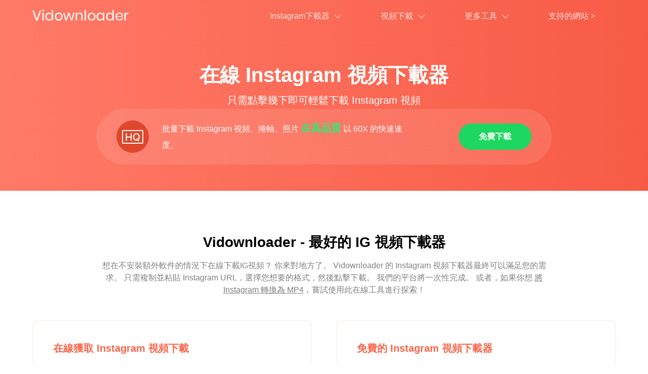

--- FILE ---
content_type: text/html; charset=UTF-8
request_url: https://vidownloader.cc/zh-tw/instagram-video-downloader/
body_size: 6540
content:
<!DOCTYPE html><html lang="zh-TW" dir="ltr"><head>
  <title>在線 Instagram 視頻下載器 – 免費下載 IG 視頻</title>
  <meta charset="utf-8">
  <meta name="description" content="作為基於 Web 的免費在線工具，Best Instagram Video Downloader 讓您只需單擊一下即可從 Instagram Post、Reels、Story 等下載視頻。">
  <meta http-equiv="Content-Type" content="text/html; charset=utf-8">
  <meta name="viewport" content="width=device-width, initial-scale=1, minimum-scale=1, maximum-scale=1">
  <link rel="canonical" href="https://vidownloader.cc/zh-tw/instagram-video-downloader/">
  <link rel="Shortcut Icon" href="https://vidownloader.cc/favicon.ico">
  <link rel="alternate" hreflang="en" href="https://vidownloader.cc/instagram-video-downloader/">
    <link rel="alternate" hreflang="it" href="https://vidownloader.cc/it/instagram-video-downloader/">
    <link rel="alternate" hreflang="de" href="https://vidownloader.cc/de/instagram-video-downloader/">
    <link rel="alternate" hreflang="fr" href="https://vidownloader.cc/fr/instagram-video-downloader/">
    <link rel="alternate" hreflang="es" href="https://vidownloader.cc/es/instagram-video-downloader/">
    <link rel="alternate" hreflang="ja" href="https://vidownloader.cc/ja/instagram-video-downloader/">
    <link rel="alternate" hreflang="ko" href="https://vidownloader.cc/ko/instagram-video-downloader/">
    <link rel="alternate" hreflang="nl" href="https://vidownloader.cc/nl/instagram-video-downloader/">
    <link rel="alternate" hreflang="zh-cn" href="https://vidownloader.cc/zh-cn/instagram-video-downloader/">
    <link rel="alternate" hreflang="zh-tw" href="https://vidownloader.cc/zh-tw/instagram-video-downloader/">
    <link rel="alternate" hreflang="pt" href="https://vidownloader.cc/pt/instagram-video-downloader/">
    <link rel="alternate" hreflang="pl" href="https://vidownloader.cc/pl/instagram-video-downloader/">
    <link rel="alternate" hreflang="x-default" href="https://vidownloader.cc/instagram-video-downloader/">  <meta name="referrer" content="no-referrer">

  <meta property="og:type" content="website">
  <meta property="og:title" content="在線 Instagram 視頻下載器 – 免費下載 IG 視頻">
  <meta property="og:description" content="作為基於 Web 的免費在線工具，Best Instagram Video Downloader 讓您只需單擊一下即可從 Instagram Post、Reels、Story 等下載視頻。">
  <meta property="og:url" content="https://vidownloader.cc/zh-tw/instagram-video-downloader/">
  <meta property="og:site_name" content="Vidownloader">
  <meta property="og:image" content="https://vidownloader.cc/asset/instagram-video-downloader/img/sns.jpg">

  <meta name="twitter:card" content="summary_large_image">
  <meta name="twitter:title" content="在線 Instagram 視頻下載器 – 免費下載 IG 視頻">
  <meta name="twitter:description" content="作為基於 Web 的免費在線工具，Best Instagram Video Downloader 讓您只需單擊一下即可從 Instagram Post、Reels、Story 等下載視頻。">
  <meta name="twitter:site" content="@Vidownloader">
  <meta name="twitter:image" content="https://vidownloader.cc/asset/instagram-video-downloader/img/sns.jpg">
  <meta name="twitter:image:alt" content="在線 Instagram 視頻下載器 – 免費下載 IG 視頻">
  <link href="https://vidownloader.cc/asset/common/header/css/index.css?v=ct2023062001" rel="stylesheet">
  <link href="https://vidownloader.cc/asset/common/footer/css/index.css?v=ct2023062001" rel="stylesheet">
  
  <link href="https://vidownloader.cc/asset/instagram-video-downloader/css/index.css?v=ct2023062001" rel="stylesheet">
  <link rel="dns-prefetch" href="https://s7.addthis.com/">
<link rel="dns-prefetch" href="https://www.googletagmanager.com/">

<!-- Global site tag (gtag.js) - Google Analytics -->
<script async="" src="https://www.googletagmanager.com/gtag/js?id=UA-153777907-1"></script>
<script>
  window.dataLayer = window.dataLayer || [];

  function gtag() {
    dataLayer.push(arguments);
  }
  gtag('js', new Date());

  gtag('config', 'UA-153777907-1');
</script>  <script type="application/ld+json">{"@context":"https:\/\/schema.org","@type":"WebApplication","name":"Instagram Video Downloader","operatingSystem":"Windows, Mac, Android, iOS","browserRequirements":"Chrome, Firefox, IE, Firefox, Opera, Microsoft Edge, IE, etc.","applicationCategory":"MultimediaApplication","aggregateRating":{"@type":"AggregateRating","ratingValue":"4.9","bestRating":"5","ratingCount":"1286"},"offers":{"@type":"Offer","price":"0","priceCurrency":"USD"}}</script>
  <script type="application/ld+json">{"@context":"https:\/\/schema.org","@type":"BreadcrumbList","itemListElement":[{"@type":"ListItem","position":1,"name":"維下載器","item":"https:\/\/vidownloader.cc\/zh-tw\/home\/"},{"@type":"ListItem","position":2,"name":"Instagram視頻下載器"}]}</script>
  <script type="application/ld+json">{"@context":"https:\/\/schema.org","@type":"FAQPage","mainEntity":[{"@type":"Question","name":"如何免費下載 Instagram 視頻？","acceptedAnswer":{"@type":"Answer","text":"要獲取您想要的 Insta 視頻，您應該利用 <a href=\"https:\/\/vidownloader.cc\/zh-tw\/instagram-video-downloader\/\"><strong>免費的 Instagram 視頻下載器<\/strong><\/a>.<ol><li>通過瀏覽器訪問 Instagram.com 或在手機上打開 Instagram 應用程序並登錄您的帳戶。<\/li><li>導航您要下載的視頻，然後按三點按鈕複製其鏈接。<\/li><li>訪問我們的免費 IG 視頻保護程序並將復制的鏈接粘貼到搜索框中。 之後，點擊開始按鈕。<\/li><li>選擇您喜歡的質量和格式。 最後，單擊“下載”按鈕。 我們的工具會立即將 Instagram 視頻保存到您的設備。<\/li><\/ol>"}},{"@type":"Question","name":"如何將 Instagram 視頻保存到相機膠卷？","acceptedAnswer":{"@type":"Answer","text":"這很容易處理 <a href=\"https:\/\/vidownloader.cc\/zh-tw\/instagram-video-downloader\/\"><strong>在 iPhone 上下載 Instagram 視頻<\/strong><\/a> 當您使用我們的線上工具。只需複製 Instagram 視頻鏈接，透過 Safari 瀏覽器訪問我們的網站，將複製的鏈接粘貼到搜尋框中，然後直接下載視頻。"}},{"@type":"Question","name":"是否可以在 PC 上下載 Insta 視頻？","acceptedAnswer":{"@type":"Answer","text":"當然！ Vidownloader – Instagram 視頻抓取器與所有移動設備兼容，如 Windows、Mac、Android、iPhone 等。您可以輕鬆訪問我們的網站並在 PC 上輕鬆下載 Instagram 視頻。"}},{"@type":"Question","name":"我可以從 Instagram 下載原始質量的視頻嗎？","acceptedAnswer":{"@type":"Answer","text":"那絕對是的！ 在我們的幫助下 <a href=\"https:\/\/vidownloader.cc\/zh-tw\/download-win\/\"><strong>高清 Instagram 視頻下載器<\/strong><\/a>，它不僅支持以原始質量從 Instagram 下載，還允許您無限制地從 Instagram 高質量地翻錄視頻。"}},{"@type":"Question","name":"下載後 Instagram 視頻保存在哪裡？","acceptedAnswer":{"@type":"Answer","text":"通常，下載的 Instagram 視頻保存在設備上的默認下載文件夾中。 您可以按 Ctrl+J 從瀏覽器中找到下載文件夾。"}}]}</script>
</head>

<body>

  <header class="header" data-tracker-product="AnyVid">
    <div class="header-wrapper">
      <a class="header-left" href="/home/">
        <img src="https://vidownloader.cc/asset/common/header/img/vidownloader.png" alt="商標" width="190" height="22" loading="lazy">
      </a>
      <div class="nav">
        <ul class="header-right">
          <li class="list" data-cur="flase" data-handle="openBox">
            <a href="javascript:;">Instagram下載器</a>
            <div class="side-box">
              <ul>
                <li><a href="/zh-tw/instagram-video-downloader/" class="inner-link">Instagram視頻下載器</a></li>
                <li><a href="/zh-tw/instagram-to-mp4/" class="inner-link">Instagram轉MP4</a></li>
                <li><a href="/zh-tw/instagram-story-downloader/" class="inner-link">Instagram 故事下載器</a></li>
                <li><a href="/zh-tw/download-instagram-reels/" class="inner-link">下載 Instagram 捲軸</a></li>
              </ul>
            </div>
          </li>
          <li class="list" data-cur="flase" data-handle="openBox">
            <a href="javascript:;">視頻下載</a>
            <div class="side-box">
              <ul>
                <li><a href="/zh-tw/link-downloader/" class="inner-link">連結下載器</a></li>
                <li><a href="/zh-tw/4k-video-downloader/" class="inner-link">4K視頻下載</a></li>
                <li><a href="/zh-tw/online-mp4-downloader/" class="inner-link">MP4下載器</a></li>
                <li><a href="/zh-tw/url-to-mp4/" class="inner-link">MP4的URL</a></li>
                <li><a href="/zh-tw/reddit-to-mp4/" class="inner-link">Reddit 轉 MP4</a></li>
                <li><a href="/zh-tw/soundcloud-to-mp4/" class="inner-link">SoundCloud轉MP4</a></li>
                <li>
                  <a href="/zh-tw/tumblr-video-downloader/" class="inner-link">Tumblr視頻下載器</a>
                </li>
                <li><a href="/zh-tw/best-video-downloader-for-mac/" class="inner-link">Mac 影片下載器</a></li>
                <li><a href="/zh-tw/snapchat-video-downloader/" class="inner-link">Snapchat 視頻下載器</a></li>
                <li><a href="/zh-tw/tubitv-downloader/" class="inner-link">Tubi 電視下載器</a></li>
                <li><a href="/zh-tw/mp4-music-downloader/" class="inner-link">MP4 音樂下載器</a></li>
              </ul>
            </div>
          </li>
          <!-- <li>
            <a href="/mp4-music-downloader/" class="inner-link">MP4 Music Downloader <span>&gt;</span></a>
          </li> -->
          <!-- <li>
            <a href="/online-mp4-downloader/" class="inner-link">MP4 Downloader <span>&gt;</span></a>
          </li> -->
          <li class="list" data-cur="flase" data-handle="openBox">
            <a href="javascript:;">更多工具</a>
            <div class="side-box">
              <ul>
                <li><a href="/zh-tw/youtube-to-wav-converter/">YouTube 到 WAV</a></li>
                <li><a href="/zh-tw/youtube-to-m4a-converter/">YouTube到M4A</a></li>
                <li><a href="/zh-tw/youtube-to-ogg-converter/">YouTube 到 OGG</a></li>
              </ul>
            </div>
          </li>
          <li>
            <a href="/zh-tw/supported-sites/">支持的網站 <span>&gt;</span></a>
          </li>
        </ul>
      </div>
      <button class="mobile-menu-btn g-hide-text" data-handle="btnMenu"></button>
    </div>
  <script>
    (function(w, d, s, l) {
    var f = d.getElementsByTagName(s)[0],
        j = d.createElement(s),
        dt = Date.now();
    v = '1.0.0';
    j.async = true;
    j.src =
        'https://anys.1010diy.com/tracker-lib/lib.iife.js?v=' + v;
    f.parentNode.insertBefore(j, f);
    })(window, document, 'script');
  </script>
</header>
  <div class="section-part1">
    <div class="section-part1-content">
      <div class="section-part1-container">
        <h1>
          <span class="main-title">在線 Instagram 視頻下載器</span><br>
          <span class="main-desc">只需點擊幾下即可輕鬆下載 Instagram 視頻</span>
        </h1>
        <div class="online-page" id="onlinePageBox"><div id="app-search-box"></div></div><div class="g-guide">
          <p class="gt-block text">批量下載 Instagram 視頻、捲軸、照片 <span class="color">在高品質</span> 以 60X 的快速速度。</p>
          <a class="btn" data-handle="downloadBtnGlobal" data-dialog="downloadUrl" data-product="anyvid" href="/zh-tw/download-win/?ps=feature">免費下載</a>
        </div>
      </div>
    </div>
  </div>
  <div id="app-search" data-website="vidownloader.cc"><div id="app"></div></div>
  <section class="section-2">
    <div class="section-container">
      <h2 class="section-title">Vidownloader - 最好的 IG 視頻下載器</h2>
      <p class="gt-block section-desc">
        想在不安裝額外軟件的情況下在線下載IG視頻？ 你來對地方了。 Vidownloader 的 Instagram 視頻下載器最終可以滿足您的需求。 只需複制並粘貼 Instagram URL，選擇您想要的格式，然後點擊下載。 我們的平台將一次性完成。 或者，如果你想 <a href="/zh-tw/instagram-to-mp4/" class="g-link">將 Instagram 轉換為 MP4</a>，嘗試使用此在線工具進行探索！
      </p>
      <ul class="section-2-content">
        <li>
          <h3 class="min-title">在線獲取 Instagram 視頻下載</h3>
          <p class="min-desc">
            作為一個基於網絡的工具，Insta 視頻下載器不需要您下載任何額外的擴展或軟件來獲取您最喜愛的 IG 視頻。 另外，它很方便，因為無需提供任何信息即可創建下載帳戶。
          </p>
        </li>
        <li>
          <h3 class="min-title">免費的 Instagram 視頻下載器</h3>
          <p class="min-desc">
            IG 視頻下載器是一項免費的在線服務，沒有隱藏費用或訂閱。 它使您無需支付一分錢即可將任何 Instagram 視頻下載到您的設備。 因此，您可以隨時享受離線觀看視頻的樂趣。
          </p>
        </li>
        <li>
          <h3 class="min-title">無水印IG視頻下載</h3>
          <p class="min-desc">
            一些在線 IG 下載器可能會破壞您下載的帶有巨大水印的 Instagram 視頻。 另一方面，我們的 Instagram 視頻下載器提供了最好和最方便的方式來執行無水印下載過程。
          </p>
        </li>
        <li>
          <h3 class="min-title">從帖子中保存 IG 視頻 | 故事 | 捲軸 | 互聯網電視</h3>
          <p class="min-desc">
            我們的首要任務是提供最佳的用戶體驗，因此我們致力於提供全面的下載服務。 因此，無論來自帖子、捲軸或 IGTV 的 Instagram 視頻是什麼，您都可以毫不費力地快速獲取它們。
          </p>
        </li>
      </ul>
    </div>
  </section>
  <section class="section-5">
    <div class="section-container">
      <h2 class="section-title">如何在線下載 Instagram 視頻？</h2>
      <ul>
        <li>
          <h3>Step 1. 複製IG視頻網址</h3>
          <p>
            在您的設備上運行 Instagram 應用程序或訪問 Instagram.com 網站。 找到您要下載的視頻並複制其鏈接。</p>
        </li>
        <li>
          <h3>步驟 2. 粘貼視頻鏈接</h3>
          <p class="gt-block">
            回去 <a href="/zh-tw/instagram-video-downloader/" class="g-link">Instagram 視頻保護程序</a> 並將您複製的 Instagram 視頻 URL 粘貼到搜索字段中。 然後點擊“開始”。</p>
        </li>
        <li>
          <h3>第 3 步。下載 IG 視頻</h3>
          <p>
            出現搜索結果後，選擇所需的質量和格式。 之後，單擊“下載”按鈕。</p>
        </li>
      </ul>
    </div>
  </section>
  <section class="section-1" id="section1">
    <div class="section-container">
      <h2 class="section-title">多功能 Instagram 視頻下載器</h2>
      <ul class="section-1-content">
        <li>
          <div class="icon icon1"></div>
          <h3 class="min-title">跳過註冊過程</h3>
          <p class="min-desc">Instagram 下載器不需要您在下載過程中註冊或登錄。 所以你可以無限制地跳​​過這個煩人的步驟。</p>
        </li>
        <li>
          <div class="icon icon2"></div>
          <h3 class="min-title">無廣告，無干擾</h3>
          <p class="min-desc">在 Instagram 視頻下載過程中沒有任何煩人的插件廣告或彈出窗口，訪問我們的網站並享受流暢和不間斷的體驗。</p>
        </li>
        <li>
          <div class="icon icon3"></div>
          <h3 class="min-title">可在所有設備上訪問</h3>
          <p class="min-desc">您可以在任何安裝了瀏覽器的設備上訪問該平台。 例如，台式機、筆記本電腦、PC、手機和平板電腦。</p>
        </li>
      </ul>
    </div>
  </section>
  <section class="section-6">
    <div class="section-container">
      <h2 class="section-title">Insta Video Downloader 常見問題解答</h2>
      <ul>
        <li>
          <h3>如何免費下載 Instagram 視頻？</h3>
          <p class="gt-block">
            要獲取您想要的 Insta 視頻，您應該利用 <a href="/zh-tw/instagram-video-downloader/" class="g-link">免費的 Instagram 視頻下載器</a>.<br>
            1. 通過瀏覽器訪問 Instagram.com 或在手機上打開 Instagram 應用程序並登錄您的帳戶。<br>
            2. 導航您要下載的視頻，然後按三點按鈕複製其鏈接。<br>
            3. 訪問我們的免費 IG 視頻保護程序並將復制的鏈接粘貼到搜索框中。 之後，點擊開始按鈕。<br>
            4. 選擇您喜歡的質量和格式。 最後，單擊“下載”按鈕。 我們的工具會立即將 Instagram 視頻保存到您的設備。
          </p>
        </li>
        <li>
          <h3>如何將 Instagram 視頻保存到相機膠卷？</h3>
          <p class="gt-block">
            這很容易處理 <a href="/zh-tw/instagram-video-downloader/" class="g-link">在 iPhone 上下載 Instagram 視頻</a> 當您使用我們的線上工具。只需複製 Instagram 視頻鏈接，透過 Safari 瀏覽器訪問我們的網站，將複製的鏈接粘貼到搜尋框中，然後直接下載視頻。
          </p>
        </li>
        <li>
          <h3>是否可以在 PC 上下載 Insta 視頻？</h3>
          <p>
            當然！ Vidownloader – Instagram 視頻抓取器與所有移動設備兼容，如 Windows、Mac、Android、iPhone 等。您可以輕鬆訪問我們的網站並在 PC 上輕鬆下載 Instagram 視頻。
          </p>
        </li>
        <li>
          <h3>我可以從 Instagram 下載原始質量的視頻嗎？</h3>
          <p class="gt-block">
            那絕對是的！ 在我們的幫助下 <a data-dialog="downloadUrl" data-product="anyvid" href="/zh-tw/download-win/" class="g-link" data-tag="downloadLink">高清 Instagram 視頻下載器</a>，它不僅支持以原始質量從 Instagram 下載，還允許您無限制地從 Instagram 高質量地翻錄視頻。
          </p>
        </li>
        <li>
          <h3>下載後 Instagram 視頻保存在哪裡？</h3>
          <p>
            通常，下載的 Instagram 視頻保存在設備上的默認下載文件夾中。 您可以按 Ctrl+J 從瀏覽器中找到下載文件夾。
          </p>
        </li>
      </ul>
    </div>
  </section>
  <section class="mutual-link">
  <h2>發掘更多 Instagram 下載程序</h2>
  <ul class="list-2">
    <li><a href="/zh-tw/instagram-video-downloader/">Instagram視頻下載器</a></li>
    <li><a href="/zh-tw/instagram-to-mp4/">Instagram轉MP4</a></li>
    <li><a href="/zh-tw/instagram-story-downloader/">Instagram 故事下載器</a></li>
    <li><a href="/zh-tw/download-instagram-reels/">Instagram捲軸下載</a></li>
  </ul>
  <div class="show-more" data-handle="show">
    <span>顯示更多</span>
  </div>
</section>  <section class="section-7">
    <div class="section-container">
      <h2 class="section-title">我們的用戶喜歡我們</h2>
      <p class="gt-block section-desc">
        <span class="star-score g-color" id="star-score"></span> 出
        <span class="star-count"></span> 一種愛
      </p>
      <div class="star">
        <div id="star-list"></div>
        <p class="gt-block desc">
          <span class="star-score"></span> 滿分5星
        </p>
      </div>
    </div>
  </section>
  <p class="date">上次更新時間：2025-11-09</p>

  <div class="crumb"><a class="crumb-logo" href="/zh-tw/home/">首頁</a>
  &nbsp;&gt;&nbsp;<span class="spill">Instagram視頻下載器</span></div>

<footer class="footer">
  <div class="footer-top">
    <div class="top-left">
      <a href="/zh-tw/home/"></a>
      <ul>
        <li class="translate-text">語言</li>
        <li class="translate-select">
          <img src="https://vidownloader.cc/asset/common/footer/img/earth.svg" alt="語言" loading="lazy" width="20" height="20">
          <a class="btn" data-handle="language-bar" href="javascript:;">英文</a>
          <ul data-el="language-bar" class="language-bar">
            <li data-lang="en">英文</li>
            <li data-lang="zh-tw">中文（繁體）</li>
            <li data-lang="zh-cn">中文（簡體）</li>
            <li data-lang="nl">荷蘭</li>
            <li data-lang="fr">法語</li>
            <li data-lang="de">德語</li>
            <li data-lang="it">意大利語</li>
            <li data-lang="ja">日本 - 日本語 </li>
            <li data-lang="ko">한국어</li>
            <li data-lang="pl">波蘭語</li>
            <li data-lang="pt">葡萄牙語</li>
            <li data-lang="es">西班牙語</li>
          </ul>
        </li>
      </ul>
    </div>
    <div class="top-right">
      <div class="content">
        <div class="first" data-cur="false" data-handle="openList">視頻下載</div>
        <ul>
          <li><a href="/zh-tw/4k-video-downloader/">4K視頻下載</a></li>
          <li><a href="/zh-tw/tumblr-video-downloader/">Tumblr視頻下載器</a></li>
          <li><a href="/zh-tw/best-video-downloader-for-mac/">適用於Mac的視頻下載器</a></li>
          <li><a href="https://chromewebstore.google.com/detail/free-video-downloader-dow/emajlkldolkoabpnjmoenceliabgceje?td=footer" rel="nofollow">Chrome 視頻下載器</a></li>
          <li><a href="/zh-tw/link-downloader/">連結下載器</a></li>
        </ul>
      </div>
      <div class="content">
        <div class="first" data-cur="false" data-handle="openList"><a href="/zh-tw/online-mp4-downloader/">MP4下載器</a></div>
        <ul>
          <li><a href="/zh-tw/mp4-music-downloader/">MP4 音樂下載器</a></li>
          <li><a href="/zh-tw/url-to-mp4/">MP4的URL</a></li>
          <li><a href="/zh-tw/reddit-to-mp4/">Reddit 轉 MP4</a></li>
          <li><a href="/zh-tw/soundcloud-to-mp4/">SoundCloud轉MP4</a></li>
        </ul>
      </div>
      <div class="content">
        <div class="first" data-cur="false" data-handle="openList">更多工具</div>
        <ul>
          <li><a href="/zh-tw/youtube-to-wav-converter/">YouTube到WAV</a></li>
          <li><a href="/zh-tw/youtube-to-m4a-converter/">YouTube到M4A</a></li>
          <li><a href="/zh-tw/youtube-to-ogg-converter/">YouTube到OGG</a></li>
        </ul>
      </div>
      <div class="content">
        <div class="first" data-cur="false" data-handle="openList">TransPak</div>
        <ul>
          <li><a href="/zh-tw/about/">關於我們</a></li>
          <li><a href="/zh-tw/contact/">聯繫我們</a></li>
        </ul>
      </div>
      <ul>
        <li class="translate-text">語言</li>
        <li class="translate-select">
          <img src="https://vidownloader.cc/asset/common/footer/img/earth.svg" alt="語言" loading="lazy" width="20" height="20">
          <a class="btn" data-handle="language-bar" href="javascript:;">英文</a>
          <ul data-el="language-bar" class="language-bar">
            <li data-lang="en">英文</li>
            <li data-lang="zh-tw">中文（繁體）</li>
            <li data-lang="zh-cn">中文（簡體）</li>
            <li data-lang="nl">荷蘭</li>
            <li data-lang="fr">法語</li>
            <li data-lang="de">德語</li>
            <li data-lang="it">意大利語</li>
            <li data-lang="ja">日本 - 日本語 </li>
            <li data-lang="ko">한국어</li>
            <li data-lang="pl">波蘭語</li>
            <li data-lang="pt">葡萄牙語</li>
            <li data-lang="es">西班牙語</li>
          </ul>
        </li>
      </ul>
    </div>
  </div>
  <div class="footer-list">
    <ul>
      <li>
        <a href="/zh-tw/terms/">使用條款</a>
      </li>
      <li>
        <a href="/zh-tw/privacy-policy/">隱私權政策</a>
      </li>
    </ul>
    <div class="safe-copy">© <span class="footer-year"></span> Vidownloader.cc。版權所有。</div>
  </div>
  <div class="safe">
    <a class="norton" href="https://safeweb.norton.com/report/show?url=vidownloader.cc" target="_blank" rel="nofollow">
      <img loading="lazy" src="https://vidownloader.cc/asset/common/footer/img/norton.png" alt="諾頓" width="80" height="31">
    </a>
    <a class="mcafee" href="https://www.siteadvisor.com/sitereport.html?url=vidownloader.cc" target="_blank" rel="nofollow">
      <img loading="lazy" src="https://vidownloader.cc/asset/common/footer/img/mcafee.png" alt="邁克菲" width="82" height="29">
    </a>
  </div>
</footer>  <script>
    var pageName = "innowturbo";
  </script>
  <script src="https://vidownloader.cc/asset/common/jquery.min.js"></script>
  <script src="https://vidownloader.cc/asset/common/plugin/raty/jquery.raty.min.js"></script>
  <script type="module" crossorigin src="https://anys.1010diy.com/assets/app-search/index.js"></script>
  <link rel="stylesheet" crossorigin href="https://anys.1010diy.com/assets/app-search/index.css">
  <script src="https://vidownloader.cc/asset/common/header/js/index.js?v=ct2023062001"></script>
  <script src="https://vidownloader.cc/asset/common/footer/js/index.js?v=ct2023062001"></script>
  <script src="https://vidownloader.cc/asset/instagram-video-downloader/js/index.js?v=ct2023062001"></script>
  


<script defer src="https://static.cloudflareinsights.com/beacon.min.js/vcd15cbe7772f49c399c6a5babf22c1241717689176015" integrity="sha512-ZpsOmlRQV6y907TI0dKBHq9Md29nnaEIPlkf84rnaERnq6zvWvPUqr2ft8M1aS28oN72PdrCzSjY4U6VaAw1EQ==" data-cf-beacon='{"version":"2024.11.0","token":"46e827a4550d4c42bff5aa68c71770c3","r":1,"server_timing":{"name":{"cfCacheStatus":true,"cfEdge":true,"cfExtPri":true,"cfL4":true,"cfOrigin":true,"cfSpeedBrain":true},"location_startswith":null}}' crossorigin="anonymous"></script>
</body></html>

--- FILE ---
content_type: text/css
request_url: https://vidownloader.cc/asset/common/header/css/index.css?v=ct2023062001
body_size: 2338
content:
body{padding-top:64px;font-family:Segoe UI,SegoeUI,Avenir Next,Avenir,Helvetica Neue,Helvetica,Arial,sans-serif}*{margin:0;padding:0}.section-part1{padding-top:56px}.g-link{color:inherit;text-decoration:underline}.g-link:hover{color:#f9664c}.header{background:#ff7a67 linear-gradient(90deg,#ff7a67,#f75b46);position:fixed;top:0;left:0;width:100%;z-index:9}.header,.header *{box-sizing:border-box}.header *{margin:0;padding:0}.header ul{list-style:none}.header-wrapper{max-width:1280px;height:64px;padding:0 104px 0 64px;display:flex;align-items:center;justify-content:space-between;color:#fff;margin:auto;box-sizing:content-box}.header .mobile-menu-btn{display:none}.header .nav>ul{display:flex}.header .nav>ul>li{font-size:16px;margin-left:80px}.header .nav>ul>li:first-child{margin-left:0}.header .nav>ul>li a{text-decoration:none}.header .nav>ul>li>a{color:hsla(0,0%,100%,.8)}.header .nav>ul>li>a:hover{color:#fff}.header .nav>ul .list{margin-left:80px}.header .nav>ul .list>a:after{display:inline-block;position:relative;top:-3px;content:"";width:8px;height:8px;margin-left:12px;border-right:1.5px solid hsla(0,0%,100%,.6);border-top:1.5px solid hsla(0,0%,100%,.6);transform:rotate(135deg)}.header .nav>ul .list>a{text-decoration:none;position:relative;font-size:16px;color:hsla(0,0%,100%,.8);padding-bottom:8px}.header .nav>ul .list>a.hover{color:#fff}.header .nav>ul .list>a.hover:after{transform:rotate(315deg);border-right:1.5px solid #fff;border-top:1.5px solid #fff;top:3px}.header .nav>ul .list .side-box{display:none;position:absolute;min-width:154px;top:48px;margin-left:-6px;padding:8px 0;background:#fff;border-radius:8px;box-shadow:0 2px 8px rgba(0,0,0,.25);z-index:1}.header .nav>ul .list .side-box ul{display:block}.header .nav>ul .list .side-box ul>li{margin:0!important;height:auto;padding:8px 24px 8px 16px}.header .nav>ul .list .side-box ul>li a{position:relative;font-size:14px;white-space:nowrap;color:#000;text-decoration:none;transition:all .2s linear}.header .nav>ul .list .side-box ul>li a:hover{text-decoration:none}.header .nav>ul .list .side-box ul>li a:hover:after{width:100%}.header .nav>ul .list .side-box ul>li a:after{width:0;clear:both;content:"";position:absolute;bottom:-1px;left:50%;transform:translateX(-50%);height:1px;background:#000;transition:all .2s linear;max-width:100%}@media screen and (max-width:768px){body{padding-top:44px}.header-wrapper{padding:0 16px;height:44px}.header-left{height:24px;display:flex;align-items:center}.header-left>img{width:auto;height:18px}.header .nav{display:none;position:fixed;top:44px;left:0;z-index:100;width:100%;height:calc(100vh - 44px);padding:4px 16px 20px;box-sizing:border-box;background:#fff;overflow-y:auto}.header .nav>ul{display:flex;flex-direction:column}.header .nav>ul>li{margin-right:0!important;padding:16px 0;margin-left:0;border-bottom:1px solid #f9f6fc}.header .nav>ul>li>a{color:#000;font-weight:600}.header .nav>ul>li>a span{display:none}.header .nav>ul>li>a:hover{color:#000}.header .nav>ul .list{margin-left:0}.header .nav>ul .list>a{display:flex;justify-content:space-between;align-items:center;font-size:16px;color:#000;padding:0}.header .nav>ul .list>a:after{border-right:1.5px solid #000;border-top:1.5px solid #000;transform:rotate(45deg)}.header .nav>ul .list>a.hover{color:#000}.header .nav>ul .list>a.hover:after{border-right:1.5px solid #000;border-top:1.5px solid #000;transform:rotate(135deg)}.header .nav>ul .list .side-box{position:static;border-top:none;box-shadow:none;width:100%;margin:0;padding:0}.header .nav>ul .list .side-box ul li{max-width:100%;flex-direction:column;border-bottom:none;padding:16px 0 0}.header .nav>ul .list .side-box ul li>a{display:block;width:100%;font-size:16px}.header .mobile-menu-btn{display:inline-block;width:24px;height:24px;cursor:pointer;background:url([data-uri]) no-repeat;background-size:24px;border:none}.header .close{width:20px;height:20px;background:url([data-uri]) no-repeat 50%/cover}}.mutual-link{max-width:972px;margin:100px auto 0}.mutual-link h2{margin-bottom:24px;font-size:28px;text-align:center;font-weight:600;line-height:36px}.mutual-link ul{display:flex;flex-wrap:wrap}.mutual-link ul li{margin:28px 14px 0}.mutual-link ul li a{text-decoration:none;display:inline-block;padding:12px 20px;border-radius:22px;box-sizing:border-box;border:1px solid #f9664c80;font-size:16px;color:#f9664c;text-align:center;transition:background .4s;position:relative;overflow:hidden}.mutual-link ul li a:hover{color:#fff}.mutual-link ul li a:hover:after{transform:scale(1);transform-origin:left center}.mutual-link ul li a:after{content:"";background:#ff7f68;width:100%;height:100%;left:0;top:0;position:absolute;z-index:-1;transform:scaleX(0);transform-origin:right center;transition:transform .4s;border-radius:22px;border:1px solid #f9664c80}.mutual-link .show-more{display:none;justify-content:center;margin-top:20px;font-size:14px;color:#5c5c5c}.mutual-link .show-more:after{content:"";width:20px;height:20px;padding-top:2px;background:url([data-uri]) no-repeat 50%/12px}.mutual-link .show-more.show:after{transform:rotate(180deg)}@media screen and (max-width:768px){.mutual-link{margin-top:50px}.mutual-link h2{margin-bottom:16px;font-size:24px}.mutual-link ul{justify-content:center;margin-top:-16px}.mutual-link ul li{margin-top:16px}.mutual-link ul li[data-type=hide]{display:none}.mutual-link ul li[data-type=show]{display:block}.mutual-link ul li a{min-width:232px}.mutual-link .show-more{display:flex}}

--- FILE ---
content_type: text/css
request_url: https://vidownloader.cc/asset/common/footer/css/index.css?v=ct2023062001
body_size: 3507
content:
.crumb{display:flex;justify-content:center;height:48px;line-height:48px;padding:0 16px;text-align:center;color:#fff;background:#f15843;white-space:nowrap}.crumb a{text-decoration:none;color:#fff}.crumb .spill{text-overflow:ellipsis;white-space:nowrap;overflow:hidden}.footer{min-height:161px;background:#fe7561;padding:44px 64px;color:#fff;box-sizing:border-box}.footer-top{max-width:1280px;margin:auto;padding-bottom:32px;border-bottom:1px solid hsla(0,0%,100%,.2)}.footer-top .translate-text{display:none}.footer-top .translate-select{position:relative;border-radius:4px;border:1px solid #ffc3b9;background:#e95d44;padding:6px 8px 6px 32px;display:inline-block}.footer-top .translate-select>img{position:absolute;left:8px;bottom:6px}.footer-top .translate-select .btn{text-decoration:none;position:relative;display:block;color:#fff;padding-right:24px;font-size:16px}.footer-top .translate-select .btn:after{content:"";position:absolute;right:0;top:7px;width:13px;height:8px;background:url([data-uri]) no-repeat 50%/cover}.footer-top .translate-select .language-bar{position:absolute;bottom:40px;left:0;display:none;padding:10px 0;box-shadow:0 1px 10px 0 rgba(0,0,0,.5);background:#fff;min-width:100%;border-radius:8px;width:fit-content;z-index:99}.footer-top .translate-select .language-bar li{color:#2a1b3c;cursor:pointer;line-height:32px;padding:0 8px;font-size:12px}.footer-top .translate-select .language-bar li:hover{color:#ff7d38}.footer-top .translate-select select::-ms-expand{display:none}.footer-top .top-left>a{margin-bottom:24px;display:block;width:177px;height:22px;background:url(/asset/common/footer/css/images/logo-0d3457b0.svg) no-repeat 50%/cover}.footer-top .top-right .content{border-bottom:none}.footer-top .top-right .content:last-child{margin-right:0}.footer-top .top-right .content .first{color:#fff;font-size:18px;font-weight:600;line-height:18px;position:relative}.footer-top .top-right .content .first:after{content:"";position:absolute;right:0;width:8px;height:8px;border-right:1.5px solid #fff;border-top:1.5px solid #fff;transform:rotate(45deg)}.footer-top .top-right .content .first a{color:#fff}.footer-top .top-right .content .first[data-cur=false]+ul{display:none}.footer-top .top-right .content .first[data-cur=true]:after{transform:rotate(135deg)}.footer-top .top-right .content>ul li{margin-top:28px}.footer-top .top-right .content>ul li a{text-decoration:none;color:#ffeae7;font-weight:400;font-size:16px;line-height:24px}.footer-top .top-right>ul{display:none}.footer-list{max-width:1186px;margin:auto;display:flex;align-items:center;justify-content:space-between}.footer-list ul{display:flex}.footer-list ul li{margin-right:32px;position:relative}.footer-list ul li:after{content:"";position:absolute;background:#fff;width:1px;height:12px;top:6px;right:-16px}.footer-list ul li>a{color:#fff;text-decoration:none;font-size:16px;line-height:24px}.footer-list ul li:last-child{margin-right:0}.footer-list ul li:last-child:after{display:none}.footer-list .safe-copy{display:inline-block;margin-right:24px;vertical-align:super;font-size:16px;line-height:24px}.footer .safe{margin-top:56px;text-align:center}.footer .safe>a{text-decoration:none;display:inline-block}.footer .safe .norton{margin-right:13px;height:31px}.footer .safe .mcafee{height:29px}@media screen and (min-width:1024px){.footer-top{display:flex;justify-content:center}.footer-top .top-left{margin-right:120px}.footer-top .top-left .translate-select{padding-top:9px}.footer-top .top-left .translate-select .btn.active:after{transform:rotate(180deg)}.footer-top .top-right{display:flex;justify-content:space-between;width:80%}.footer-top .top-right .content .first{margin-top:8px;display:inline-block}.footer-top .top-right .content .first a{font-size:18px;font-weight:600;line-height:18px;display:inline-block;transition:all .2s linear}.footer-top .top-right .content .first a:hover{text-decoration:none}.footer-top .top-right .content .first a:hover:after{width:100%}.footer-top .top-right .content .first a:after{width:0;clear:both;content:"";position:absolute;bottom:-1px;left:50%;transform:translateX(-50%);height:1px;background:#fff;transition:all .2s linear;max-width:100%}.footer-top .top-right .content .first:after{display:none}.footer-top .top-right .content>ul{display:block!important}.footer-top .top-right .content>ul li{max-width:240px}.footer-top .top-right .content>ul li a{display:inline-block;transition:all .2s linear;position:relative}.footer-top .top-right .content>ul li a:hover{text-decoration:none}.footer-top .top-right .content>ul li a:hover:after{width:100%}.footer-top .top-right .content>ul li a:after{width:0;clear:both;content:"";position:absolute;bottom:-1px;left:50%;transform:translateX(-50%);height:1px;background:#fff;transition:all .2s linear;max-width:100%}.footer-list{margin-top:40px}}@media screen and (max-width:768px){.footer{padding:20px 16px 16px}.footer-top{padding-bottom:24px}.footer-top .top-left>a{width:123.9px;height:14.7px}.footer-top .top-left>ul{display:none}.footer-top .top-right{margin-top:8px}.footer-top .top-right .content{padding:24px 0;border-bottom:1px solid hsla(0,0%,100%,.2)}.footer-top .top-right .content .first{font-size:16px}.footer-top .top-right .content>ul li{margin-top:24px}.footer-top .top-right .content>ul li a{font-size:14px}.footer-top .top-right>ul{display:flex;justify-content:space-between;margin-top:24px;align-items:center}.footer-top .top-right>ul .translate-text{display:block;color:#fff;font-size:16px;font-weight:600;line-height:24px}.footer .translate-select>img{width:16px;height:16px;left:5px}.footer .translate-select .btn{font-size:14px;color:#fff;padding-right:24px}.footer .translate-select .btn:after{right:0;top:7px}.footer .translate-select .language-bar{font-size:12px;right:0;bottom:32px;left:auto}.footer .translate-select .language-bar li{padding:0 10px}.footer-list{flex-wrap:wrap;justify-content:center;padding-top:24px}.footer-list ul{order:1;margin-bottom:24px}.footer-list ul>li>a{font-size:14px}.footer-list .safe-copy{margin-right:0;order:2;font-size:14px}.footer .safe{margin-top:24px}}.section-part1{padding-bottom:52px}.section-part1 .g-guide{display:flex;justify-content:space-between;align-items:center;flex-wrap:wrap;max-width:900px;margin:0 auto;padding:22px 40px;box-sizing:border-box;background:hsla(0,0%,100%,.1);border-radius:65px}.section-part1 .g-guide .text{flex:1;max-width:484px;margin-right:56px;padding-left:90px;background:url(/asset/common/footer/css/images/icon-guide-f00e4ff8.png) no-repeat 0;font-size:16px;line-height:32px;color:#fff;text-align:left;box-sizing:content-box}.section-part1 .g-guide .text .color{color:#31ea73;font-size:20px;font-weight:600}.section-part1 .g-guide .btn{padding:15px 40px;font-weight:600;font-size:16px;background:#1ed760;border-radius:30px;color:#fff;text-decoration:none}.section-part1 .g-guide .btn:hover{opacity:.8}@media screen and (max-width:768px){.section-part1 .g-guide{margin-top:24px;padding:16px 20px;border-radius:8px;justify-content:center}.section-part1 .g-guide .text{flex:auto;margin-right:0;padding-left:60px;font-size:14px;background-size:44px;line-height:28px}.section-part1 .g-guide .text .color{font-size:16px}.section-part1 .g-guide .btn{margin-top:12px;padding:12px 56px;font-size:14px}}.ios-download{position:fixed;top:0;right:0;bottom:0;left:0;z-index:9999999999;display:none;align-items:center;justify-content:center;text-align:center;background-color:rgba(0,0,0,.5)}.ios-download *{outline:0;border:0;text-decoration:none}.ios-download[data-show=true]{display:flex}.ios-download .ios-container{position:relative;max-width:404px;padding-bottom:30px;border-radius:8px;background-color:#fff}.ios-download .close-btn{position:absolute;top:2px;right:4px;width:36px;height:36px;background:url([data-uri]) no-repeat 50%/15px;opacity:.5;cursor:pointer}.ios-download .close-btn:hover{opacity:.4}.ios-download .title{padding:19px 16px 24px;border-radius:8px 8px 0 0;font-size:18px;line-height:26px;font-weight:600;color:#fff;background:url(/asset/common/footer/css/images/ios-title-47f96da0.png) no-repeat top;height:95px;box-sizing:border-box}.ios-download .desc{margin-top:16px;padding:0 16px;font-size:16px;line-height:24px;color:#585858}.ios-download .email-input{position:relative;width:316px;margin:28px auto 0}.ios-download .email-input input{width:100%;padding-left:20px;border-radius:8px;box-sizing:border-box;outline:none;border:1px solid #eee;font-size:16px;line-height:42px}.ios-download .email-input input::-webkit-input-placeholder{color:#e5e5e5}.ios-download .email-input button{position:absolute;top:0;right:0;padding:0 14px;height:44px;font-size:16px;color:#fff;border-radius:0 8px 8px 0;background-color:#1c8dfc;cursor:pointer}.ios-download .email-input button:hover{opacity:.8}.ios-download .learn-more{display:inline-block;width:316px;margin-top:22px;border-radius:8px;font-size:16px;line-height:38px;color:#fff;background-color:#1c8dfc}.ios-download .learn-more:hover{opacity:.8}.ios-download .loading{display:none;position:absolute;top:0;right:0;bottom:0;left:0;border-radius:8px;background:rgba(0,0,0,.05) url(/asset/common/footer/css/images/loading-723659de.svg) no-repeat 50%/40px}.ios-download .tip,.ios-download .tip-error{display:none;position:absolute;top:24px;right:0;left:0;text-align:center}.ios-download .tip-error>span,.ios-download .tip>span{position:relative;display:inline-block;margin:0 24px;padding:6px 8px 6px 28px;border-radius:4px;font-size:14px;text-align:left}.ios-download .tip-error>span:before,.ios-download .tip>span:before{content:"";position:absolute;top:9px;left:8px;width:14px;height:14px;background:no-repeat 50%/contain}.ios-download .tip>span{color:#67c23a;background-color:#f0f9eb}.ios-download .tip>span:before{background-image:url([data-uri])}.ios-download .tip-error>span{color:#f56c6c;background-color:#fef0f0}.ios-download .tip-error>span:before{background-image:url([data-uri])}@media only screen and (max-width:768px){.ios-download .ios-container{max-width:328px;padding-bottom:20px;margin:0 16px;border-radius:4px}.ios-download .close-btn{top:0;right:0}.ios-download .title{height:79px;padding:16px 24px 20px;border-radius:4px 4px 0 0;font-size:16px;line-height:24px;background-image:url(/asset/common/footer/css/images/ios-title-app-dfd2a3d1.png)}.ios-download .desc{margin-top:12px;font-size:12px;line-height:18px}.ios-download .email-input{width:234px;margin:20px auto 0}.ios-download .email-input input{padding-left:16px;border-radius:4px;font-size:12px;line-height:30px}.ios-download .email-input button{padding:0 10px;height:32px;font-size:12px;border-radius:0 4px 4px 0}.ios-download .learn-more{width:234px;margin-top:16px;border-radius:4px;font-size:12px;line-height:28px}.ios-download .loading{border-radius:4px}}

--- FILE ---
content_type: text/css
request_url: https://vidownloader.cc/asset/instagram-video-downloader/css/index.css?v=ct2023062001
body_size: 2703
content:
*{margin:0;padding:0}.g-color{color:#f9664c}body{font-size:14px;color:#000;font-family:Segoe UI,SegoeUI,Avenir Next,Avenir,Helvetica Neue,Helvetica,Arial,sans-serif;overflow-x:hidden;line-height:1.4}h1,h2,h3,h4{font-weight:400}strong{font-weight:600}ul{list-style:none}[placeholder],[placeholder]:focus,input[placeholder],input[placeholder]:focus{color:#000!important}input::-webkit-input-placeholder{color:rgba(0,0,0,.3)}.section-part1 .g-guide .text{background-image:url(/asset/instagram-video-downloader/css/image/icon-guide-ab084f26.svg)}.section-container{max-width:1024px;margin:0 auto;padding:0 64px}.section-container,.section-container *{box-sizing:border-box}.section-container .section-title{font-size:28px;line-height:44px;text-align:center;font-weight:600}.section-container .section-desc{max-width:896px;margin:12px auto 0;font-size:16px;line-height:24px;color:rgba(0,0,0,.5);text-align:center}.section-part1{position:relative;background:#ff7a67 linear-gradient(90deg,#ff7a67,#f75b46)}.section-part1 .online-page{padding-bottom:0;max-width:900px}.section-part1 h1{text-align:center;color:#fff}.section-part1 h1 .main-title{font-size:40px;font-weight:600}.section-part1 h1 .main-desc{font-size:20px}.section-1{position:relative;margin-top:120px;text-align:center;background-color:#fff}.section-1 .section-container{max-width:1152px}.section-1-content{display:flex;justify-content:space-around}.section-1-content>li{flex:0 0 272px;margin-top:40px}.section-1-content>li:first-child,.section-1-content>li:nth-child(2){margin-right:40px}.section-1-content .icon{width:64px;height:64px;margin:0 auto;background:no-repeat 50%;background-size:contain}.section-1-content .icon1{background-image:url(/asset/instagram-video-downloader/css/image/icon-1-f9a11318.svg)}.section-1-content .icon2{background-image:url([data-uri])}.section-1-content .icon3{background-image:url([data-uri])}.section-1-content .min-title{margin-top:18px;font-size:20px;font-weight:600;color:#f9664c}.section-1-content .min-desc{margin-top:16px;font-size:16px;line-height:22px;color:#5c5c5c}.section-2{position:relative;margin-top:80px}.section-2 .section-container{max-width:1297px}.section-2-content{display:flex;flex-wrap:wrap}.section-2-content>li{width:calc(50% - 24px);margin-top:48px;padding:24px 40px;border:1px solid #ffe8e3;border-radius:8px}.section-2-content>li:nth-child(2n-1){margin-right:48px}.section-2-content .min-title{margin-top:16px;font-size:20px;font-weight:600;color:#f9664c}.section-2-content .min-desc{margin-top:16px;font-size:16px;line-height:22px;color:rgba(0,0,0,.5)}.section-3{margin-top:120px}.section-3 .section-container{max-width:1152px}.section-3-content{margin-top:40px;padding:22px 40px;background:#fff6f4;border-radius:8px;text-align:center}.section-3-content img{max-width:916px;width:100%;height:auto}.section-4{margin-top:80px}.section-5{margin-top:120px}.section-5 .section-container{max-width:1340px}.section-5 ul{display:flex;margin-top:40px}.section-5 ul>li{flex:1;padding:22px 16px;background:#fff6f4;border-radius:8px}.section-5 ul>li:nth-child(2){position:relative;margin:0 66px}.section-5 ul>li:nth-child(2):before{left:-48px}.section-5 ul>li:nth-child(2):after,.section-5 ul>li:nth-child(2):before{content:"";position:absolute;top:50%;width:32px;height:32px;margin-top:-16px;background:url([data-uri]) no-repeat 50%/contain}.section-5 ul>li:nth-child(2):after{right:-48px}.section-5 ul>li h3{font-size:22px;color:#f9664c;font-weight:600;text-align:center}.section-5 ul>li p{margin-top:16px;font-size:16px;color:#5c5c5c;text-align:center}.section-6{margin-top:120px}.section-6 .section-container{max-width:856px}.section-6 .section-container ul{margin-top:30px}.section-6 .section-container ul>li{margin-top:20px;border-bottom:1px solid #d9d9d9}.section-6 .section-container ul>li h3{font-size:20px;font-weight:600}.section-6 .section-container ul>li p{padding:20px 0;font-size:16px}.section-7{margin:100px auto 80px;padding:0 64px;max-width:1360px}.section-7 .section-container{padding:20px 0 30px;background:#fff6ed;border-radius:20px}.section-7 .section-container .section-desc{margin-top:8px}.section-7 .star{display:flex;justify-content:center;margin-top:32px}.section-7 .star #star-list{display:flex;justify-content:space-between;width:fit-content!important}.section-7 .star #star-list img{width:24px;height:24px;margin:0 2px}.section-7 .star .desc{margin-top:3px;margin-left:20px;font-size:16px;color:#9c9c9c;text-align:center}.date{text-align:center;font-size:18px;color:#6a6775;margin-bottom:54px}@media screen and (max-width:768px){.section-container{padding:0 16px}.section-container .section-title{font-size:24px;line-height:32px}.section-container .section-desc{margin-top:16px;font-size:14px;line-height:22px}.section-part1-container{padding:0 16px}.section-part1 h1 .main-title{font-size:24px}.section-part1 h1 .main-desc{display:block;margin-top:4px;font-size:16px;line-height:32px}.section-1{margin-top:60px}.section-1-content{display:block;text-align:left}.section-1-content>li{position:relative;width:100%;padding:24px 0 0 56px;margin-top:0}.section-1-content>li:first-child,.section-1-content>li:nth-child(2){margin-right:0}.section-1-content .icon{position:absolute;left:0;top:28px;width:40px;height:40px}.section-1-content .icon3{background-size:36px}.section-1-content .min-title{margin-top:0;font-size:16px}.section-1-content .min-desc{margin-top:8px;font-size:14px;line-height:22px}.section-2{margin-top:40px}.section-2-content{display:block}.section-2-content>li{width:100%;margin-top:24px;padding:16px 20px}.section-2-content .min-title{margin-top:8px;font-size:16px}.section-2-content .min-desc{margin-top:8px;font-size:14px;line-height:22px}.section-3{margin-top:60px}.section-3-content{margin-top:24px;padding:20px 16px 22px}.section-3-content img{max-width:329px}.section-4{margin-top:40px}.section-5{margin-top:60px}.section-5 ul{display:flex;flex-wrap:wrap;margin-top:20px}.section-5 ul>li{flex:auto;margin-top:16px;padding:22px 16px;background:#fff6f4}.section-5 ul>li:nth-child(2){margin:16px 0 0}.section-5 ul>li:nth-child(2):after,.section-5 ul>li:nth-child(2):before{display:none}.section-5 ul>li h3{font-size:18px}.section-5 ul>li p{font-size:14px}.section-6{margin-top:60px}.section-6 .section-container ul{margin-top:24px}.section-6 .section-container ul>li h3{font-size:16px}.section-6 .section-container ul>li p{padding:16px 0;font-size:14px}.section-7{margin:50px auto;padding:0 16px}.section-7 .section-container{padding:24px 0;border-radius:10px}.section-7 h2{font-size:20px;margin-bottom:20px}.section-7 .star{display:flex;flex-wrap:wrap}.section-7 .star #star-list{display:flex;justify-content:space-between}.section-7 .star #star-list img{width:20px;height:20px}.section-7 .star .desc{font-size:14px;margin-left:16px}.date{font-size:12px;margin-bottom:40px}}

--- FILE ---
content_type: application/javascript
request_url: https://vidownloader.cc/asset/common/footer/js/index.js?v=ct2023062001
body_size: 5127
content:
!function(t){var e={};function n(a){if(e[a])return e[a].exports;var o=e[a]={i:a,l:!1,exports:{}};return t[a].call(o.exports,o,o.exports,n),o.l=!0,o.exports}n.m=t,n.c=e,n.d=function(t,e,a){n.o(t,e)||Object.defineProperty(t,e,{enumerable:!0,get:a})},n.r=function(t){"undefined"!=typeof Symbol&&Symbol.toStringTag&&Object.defineProperty(t,Symbol.toStringTag,{value:"Module"}),Object.defineProperty(t,"__esModule",{value:!0})},n.t=function(t,e){if(1&e&&(t=n(t)),8&e)return t;if(4&e&&"object"==typeof t&&t&&t.__esModule)return t;var a=Object.create(null);if(n.r(a),Object.defineProperty(a,"default",{enumerable:!0,value:t}),2&e&&"string"!=typeof t)for(var o in t)n.d(a,o,function(e){return t[e]}.bind(null,o));return a},n.n=function(t){var e=t&&t.__esModule?function(){return t.default}:function(){return t};return n.d(e,"a",e),e},n.o=function(t,e){return Object.prototype.hasOwnProperty.call(t,e)},n.p="https://vidownloader.cc/asset/",n(n.s=25)}([function(t,e,n){"use strict";n.d(e,"a",(function(){return s}));var a=n(1),o=n.n(a),r=n(2),i=n.n(r),s=function(){return i()((function t(){o()(this,t)}),null,[{key:"isMac",value:function(){var t=!0;return"Win32"!=navigator.platform&&"Windows"!=navigator.platform||(t=!1),t}},{key:"isAndroid",value:function(){var t=navigator.userAgent,e=!1;return(t.indexOf("Android")>-1||t.indexOf("Linux")>-1)&&(e=!0),e}},{key:"isPC",value:function(){for(var t=navigator.userAgent,e=["Android","iPhone","SymbianOS","Windows Phone","iPad","iPod"],n=!0,a=0;a<e.length;a++)if(t.indexOf(e[a])>0){n=!1;break}return n}},{key:"isIOS",value:function(){return!!navigator.userAgent.match(/\(i[^;]+;( U;)? CPU.+Mac OS X/)}}])}()},function(t,e){t.exports=function(t,e){if(!(t instanceof e))throw new TypeError("Cannot call a class as a function")},t.exports.__esModule=!0,t.exports.default=t.exports},function(t,e,n){var a=n(5);function o(t,e){for(var n=0;n<e.length;n++){var o=e[n];o.enumerable=o.enumerable||!1,o.configurable=!0,"value"in o&&(o.writable=!0),Object.defineProperty(t,a(o.key),o)}}t.exports=function(t,e,n){return e&&o(t.prototype,e),n&&o(t,n),Object.defineProperty(t,"prototype",{writable:!1}),t},t.exports.__esModule=!0,t.exports.default=t.exports},function(t,e){function n(e){return t.exports=n="function"==typeof Symbol&&"symbol"==typeof Symbol.iterator?function(t){return typeof t}:function(t){return t&&"function"==typeof Symbol&&t.constructor===Symbol&&t!==Symbol.prototype?"symbol":typeof t},t.exports.__esModule=!0,t.exports.default=t.exports,n(e)}t.exports=n,t.exports.__esModule=!0,t.exports.default=t.exports},function(t){t.exports=JSON.parse('{"en":{"t1":"is not available for","t2":"now","t3":"Leave your Email to get direct download links of","t4":"for","t5":"Submit","t6":"Learn More","t7":"Join successfully. You will receive an email soon.","t8":"We\'ve already sent an email to this mailbox."},"de":{"t1":"ist nicht verfügbar für","t2":"jetzt","t3":"Hinterlassen Sie Ihre E-Mail, um direkte Download-Links von","t4":"für","t5":"Senden","t6":"Weitere Informationen","t7":"Treten Sie erfolgreich bei. Sie erhalten in Kürze eine E-Mail.","t8":"Wir haben bereits eine E-Mail an dieses Postfach gesendet."},"es":{"t1":"no está disponible para","t2":"Ahora","t3":"Deje su correo electrónico para obtener enlaces de descarga directa de","t4":"para","t5":"Enviar","t6":"Aprende más","t7":"Únase con éxito. Pronto recibirá un correo electrónico.","t8":"Ya hemos enviado un correo electrónico a este buzón."},"fr":{"t1":"n’est pas disponible pour","t2":"Maintenant","t3":"Laissez votre e-mail pour obtenir des liens de téléchargement directs de","t4":"pour","t5":"Envoyer","t6":"Pour en savoir plus","t7":"Rejoignez-nous avec succès. Vous recevrez bientôt un e-mail.","t8":"Nous avons déjà envoyé un e-mail à cette boîte aux lettres."},"it":{"t1":"non è disponibile per","t2":"ora","t3":"Lascia la tua e-mail per ottenere link per il download diretto di","t4":"per","t5":"Invia","t6":"Ulteriori informazioni","t7":"Iscriviti con successo. Riceverai presto un\'e-mail.","t8":"Abbiamo già inviato un\'e-mail a questa casella di posta."},"ja":{"t1":"は使用できません","t2":"今","t3":"の直接ダウンロードリンクを取得するためにあなたの電子メールを残します","t4":"対して","t5":"送信","t6":"詳細情報","t7":"正常に参加します。すぐにメールが届きます。","t8":"このメールボックスに既に電子メールが送信されています。"},"ko":{"t1":"사용할 수 없습니다.","t2":"지금","t3":"이메일을 남겨 직접 다운로드 링크를 얻으십시오.","t4":"때문에","t5":"전송","t6":"더 알아보세요","t7":"성공적으로 가입하세요. 곧 이메일을 받게 됩니다.","t8":""},"pl":{"t1":"nie jest dostępna dla","t2":"teraz","t3":"Zostaw swój adres e-mail, aby uzyskać bezpośrednie linki do pobrania","t4":"dla","t5":"Prześlij","t6":"Dowiedz się więcej","t7":"Dołącz pomyślnie. Wkrótce otrzymasz wiadomość e-mail.","t8":"Wysłaliśmy już wiadomość e-mail na tę skrzynkę pocztową."},"pt":{"t1":"não está disponível para","t2":"agora","t3":"Deixe seu e-mail para obter links de download direto de","t4":"durante","t5":"Enviar","t6":"Saiba Mais","t7":"Junte-se com sucesso. Você receberá um e-mail em breve.","t8":"Nós já enviamos um e-mail para esta caixa de correio."},"nl":{"t1":"is niet beschikbaar voor","t2":"nu","t3":"Laat uw e-mail achter om directe downloadlinks van te krijgen","t4":"voor","t5":"Indienen","t6":"Meer informatie","t7":"Succesvol lid worden. U ontvangt binnenkort een e-mail.","t8":"We hebben al een e-mail naar deze mailbox gestuurd."},"zh-cn":{"t1":"不可用于","t2":"现在","t3":"留下您的电子邮件以获取直接下载链接","t4":"为了","t5":"提交","t6":"了解更多","t7":"加入成功，您很快就会收到一封电子邮件。","t8":"我们已经向此邮箱发送了一封电子邮件。"},"zh-tw":{"t1":"不適用於","t2":"現在","t3":"留下您的電子郵件以獲取直接下載鏈接","t4":"對於","t5":"提交","t6":"了解更多","t7":"加入成功，您很快就會收到一封電子郵件。","t8":"我們已經向這個郵箱發送了一封電子郵件。"}}')},function(t,e,n){var a=n(3).default,o=n(6);t.exports=function(t){var e=o(t,"string");return"symbol"==a(e)?e:e+""},t.exports.__esModule=!0,t.exports.default=t.exports},function(t,e,n){var a=n(3).default;t.exports=function(t,e){if("object"!=a(t)||!t)return t;var n=t[Symbol.toPrimitive];if(void 0!==n){var o=n.call(t,e||"default");if("object"!=a(o))return o;throw new TypeError("@@toPrimitive must return a primitive value.")}return("string"===e?String:Number)(t)},t.exports.__esModule=!0,t.exports.default=t.exports},function(t,e,n){const a=n(8);t.exports.get=async t=>{const e=await a(t);return await e.json()},t.exports.post=async(t,e)=>{const n=await a(t,{method:"POST",headers:{"Content-type":"application/json"},body:JSON.stringify(e)});return await n.json()},t.exports.put=async(t,e)=>{const n=await a(t,{method:"PUT",headers:{"Content-type":"application/json"},body:JSON.stringify(e)});return await n.json()},t.exports.delete=async t=>{await a(t,{method:"DELETE",headers:{"Content-type":"application/json"}});return await"delete success"}},function(t,e,n){"use strict";(function(n){var a=function(){if("undefined"!=typeof self)return self;if("undefined"!=typeof window)return window;if(void 0!==n)return n;throw new Error("unable to locate global object")}();t.exports=e=a.fetch,a.fetch&&(e.default=a.fetch.bind(a)),e.Headers=a.Headers,e.Request=a.Request,e.Response=a.Response}).call(this,n(9))},function(t,e){var n;n=function(){return this}();try{n=n||new Function("return this")()}catch(t){"object"==typeof window&&(n=window)}t.exports=n},,,,,,,,,,,,,,,,function(t,e,n){"use strict";n.r(e);var a=n(1),o=n.n(a),r=n(2),i=n.n(r),s=n(0),d=n(4);n(26);n(7);var l=function(){return i()((function t(){o()(this,t)}),null,[{key:"saveEmail",value:function(t,e){$.ajax({url:"https://backend.1010diy.com:8086/saveEmail",data:t,type:"post",success:function(t){e(t)},error:function(t){e(t)}})}},{key:"setStore",value:function(t,e){t&&("string"!=typeof e&&(e=JSON.stringify(e)),window.localStorage.setItem(t,e))}},{key:"isEmail",value:function(t){return/^[a-zA-Z0-9.!#$%&'*+\/=?^_`{|}~-]+@[a-zA-Z0-9](?:[a-zA-Z0-9-]{0,61}[a-zA-Z0-9])?(?:\.[a-zA-Z0-9](?:[a-zA-Z0-9-]{0,61}[a-zA-Z0-9])?)*$/.test(t)}}])}();$((function(){$(".footer-year").text((new Date).getFullYear());var t=$('a[data-handle="language-bar"]'),e=$('ul[data-el="language-bar"]'),n=document.documentElement.getAttribute("lang");"zh-TW"==n?n="zh-tw":"zh-CN"==n&&(n="zh-cn"),console.log(n,"langGlobal"),"en"==n?window.globalCurrentLang="":(window.globalCurrentLang="/"+n,e.find("li").each((function(){$(this).data("lang")==n&&t.text($(this).text())}))),console.log(globalCurrentLang,"window.globalCurrentLang"),$("body").click((function(t){var n=t||window.event,a=n.srcElement||n.target;"translate-select"!==a.parentNode.className&&"language-bar"!==a.parentNode.className&&e.hide()}));var a=$('[data-handle="downloadBtnGlobal"]');s.a.isPC()?s.a.isMac()?a.attr("href",globalCurrentLang+"/download-mac/?ps=feature"):a.attr("href",globalCurrentLang+"/download-win/?ps=feature"):s.a.isAndroid()?a.attr("href",globalCurrentLang+"/download-android/?ps=feature"):a.attr("href",globalCurrentLang+"/download-win/?ps=feature");var o=$('[data-handle="downloadBtn2"]');function r(t){var e='\n    <div class="ios-download" id="iosDownload">\n      <div class="ios-container">\n        <button class="close-btn" data-handle="iosClose"></button>\n        <p class="title"><span class="product-name"></span> '.concat(d[n].t1,' <span class="platform"></span> ').concat(d[n].t2,'</p>\n        <p class="desc">').concat(d[n].t3,' <span class="product-name"></span> ').concat(d[n].t4,' <span class="platform-text">Windows, Mac or Android</span>.</p>\n        <div class="email-input">\n          <input type="text" placeholder="Email">\n          <button data-handle="iosJoin" data-product="anymusic">').concat(d[n].t5,'</button>\n        </div>\n        <a class="learn-more">').concat(d[n].t6,'</a>\n        <div class="loading"></div>\n        <p class="tip"><span>').concat(d[n].t7,'</span></p>\n        <p class="tip-error"><span>').concat(d[n].t8,"</span></p>\n      </div>\n    </div>\n    ");$("body").append(e);var a={anyvid:{name:"AnyVid",productLink:"https://www.amoyshare.com/anyvid-downloader-2/"},anyutube:{name:"AnyUTube",productLink:"https://www.amoyshare.com/anyutube/"},recorder:{name:"AmoyShare Screen Recorder",productLink:"https://www.amoyshare.com/free-screen-recorder-3/"},editor:{name:"AmoyShare Video Editor",productLink:"https://www.amoyshare.com/video-editor/"},watermark:{name:"AnyErase",productLink:"https://www.amoyshare.com/watermark-remover/"},converter:{name:"Video Converter",productLink:"https://www.amoyshare.com/video-converter/"},innowturbo:{name:"InnowTurbo",productLink:"https://www.amoyshare.com/innowturbo/"},name:"AnyErase",productLink:"https://www.amoyshare.com/watermark-remover/"},o=$(t.target).attr("data-product")||$(".product-download-guide2").attr("data-product"),r=$("#iosDownload"),i=r.find('[data-handle="iosJoin"]'),l=r.find(".learn-more"),c=r.find(".product-name"),u=r.find(".platform"),p=r.find(".platform-text"),f=!1;Object.keys(a).forEach((function(t){t==o&&(f=!0)})),f&&s.a.isIOS()?(t.preventDefault(),c.text(a[o].name),u.text("iOS"),i.attr("data-product",o),l.attr("href",a[o].productLink),$("#iosDownload").attr("data-show","true"),"recorder"!=o&&"editor"!=o&&"watermark"!=o&&"converter"!=o||(p.text("Windows and Mac"),"watermark"==o&&p.text("Windows"))):f&&s.a.isMac()&&"watermark"==o?(t.preventDefault(),c.text(a[o].name),u.text("Mac"),p.text("Windows"),i.attr("data-product",o),l.attr("href",a[o].productLink),$("#iosDownload").attr("data-show","true")):f&&s.a.isAndroid()&&("recorder"==o||"editor"==o||"watermark"==o||"converter"==o)?(t.preventDefault(),c.text(a[o].name),u.text("Android"),p.text("Windows and Mac"),"watermark"==o&&p.text("Windows"),i.attr("data-product",o),l.attr("href",a[o].productLink),$("#iosDownload").attr("data-show","true")):$("#iosDownload").remove()}s.a.isPC()?s.a.isMac()?o.attr("href",globalCurrentLang+"/download-mac/"):o.attr("href",globalCurrentLang+"/download-win/"):s.a.isAndroid()?o.attr("href",globalCurrentLang+"/download-android/"):o.attr("href",globalCurrentLang+"/download-win/"),$(document).on("click",'a[data-handle="language-bar"]',(function(t){t.preventDefault(),"block"===e.css("display")?e.hide():e.show()})).on("click",'ul[data-el="language-bar"] li',(function(){!function(t){if(""!=t){var e=location.pathname.split("/")[1],n=2==e.length?3:"zh-tw"===e||"zh-cn"===e?6:0;"en"==t&&""==e||(location.href=location.protocol+"//"+location.hostname.replace("www.","")+("en"==t?"":"/"+t)+location.pathname.slice(n))}}($(this).data("lang"))})).on("click","[data-handle='openList']",(function(){"true"!==$(this).attr("data-cur")?$(this).attr("data-cur","true").parent(".content").siblings().find(".first").attr("data-cur","false"):$(this).attr("data-cur","false")})),$('[data-handle="guideDownload"]').on("click",(function(t){r(t)})),$(document).on("click","button[data-handle='iosClose']",(function(){$(this).closest(".ios-download").remove()})).on("click","button[data-handle='iosJoin']",(function(){var t=$(this),e=t.attr("data-product"),n=window.location.href,a=t.siblings("input").val().trim(),o={},r=t.parent().siblings(".loading"),i=r.siblings(".tip"),d=r.siblings(".tip-error");a&&(l.isEmail(a)?(o={product:"mar_anyvid",page:n,email:a,agent:s.a.isIOS()?"ios":s.a.isMac()?"mac":"android",type:"send",platform:s.a.isIOS()?"ios":s.a.isMac()?"mac":"android"},r.show(),l.saveEmail(o,(function(t){r.hide(),t&&t.code&&"00000"===t.code.error?(l.setStore("is-"+e+"-ios",!0),i.show().find("span").text(t.code.msg),setTimeout((function(){i.hide()}),3e3)):(d.show().find("span").text("Network Error."),setTimeout((function(){d.hide()}),3e3))}))):(d.show().find("span").text("Invalid email."),setTimeout((function(){d.hide()}),3e3)))})).on("click",'[data-dialog="downloadUrl"],[data-handle="lj-productDownload"]',(function(t){r(t)}))}))},function(t,e,n){}]);

--- FILE ---
content_type: image/svg+xml
request_url: https://vidownloader.cc/asset/instagram-video-downloader/css/image/icon-1-f9a11318.svg
body_size: 1315
content:
<svg width="64" height="64" fill="none" xmlns="http://www.w3.org/2000/svg"><path d="M42.5 52H9a6 6 0 01-6-6V17a6 6 0 016-6h43a6 6 0 016 6v16.118" stroke="#F9664C" stroke-width="4" stroke-linecap="round"/><mask id="a" fill="#fff"><path fill-rule="evenodd" clip-rule="evenodd" d="M13.457 27.296a6 6 0 1111.088-4.592 6 6 0 01-11.088 4.592zm3.5 5.704h4.087C25.439 33 29 36.959 29 41.843 29 43.584 27.728 45 26.159 45H11.841C10.271 45 9 43.587 9 41.843 9 36.959 12.563 33 16.957 33z"/></mask><path d="M13.457 27.296l-2.772 1.148 2.772-1.148zm1.3-6.539l-2.121-2.121 2.121 2.121zm8.486 0L21.12 22.88l2.122-2.122zm1.3 6.54l2.772 1.147-2.772-1.148zm-3.247 3.246l1.148 2.772-1.148-2.772zm-4.592 0l-1.148 2.772 1.148-2.772zm-1.947-1.3l-2.121 2.121 2.121-2.121zM10 25a9 9 0 00.685 3.444l5.543-2.296A3 3 0 0116 25h-6zm2.636-6.364A9 9 0 0010 25h6a3 3 0 01.879-2.121l-4.243-4.243zM19 16a9 9 0 00-6.364 2.636l4.243 4.243A3 3 0 0119 22v-6zm6.364 2.636A9 9 0 0019 16v6a3 3 0 012.121.879l4.243-4.243zM28 25a9 9 0 00-2.636-6.364l-4.243 4.243A3 3 0 0122 25h6zm-.685 3.444A9 9 0 0028 25h-6a3 3 0 01-.228 1.148l5.543 2.296zm-1.951 2.92a9.001 9.001 0 001.95-2.92l-5.542-2.296a3.005 3.005 0 01-.65.973l4.242 4.243zm-2.92 1.95a9.001 9.001 0 002.92-1.95l-4.243-4.243c-.278.279-.609.5-.973.65l2.296 5.544zM19 34a9 9 0 003.444-.685l-2.296-5.543A3 3 0 0119 28v6zm-3.444-.685A9 9 0 0019 34v-6a3 3 0 01-1.148-.228l-2.296 5.543zm-2.92-1.951a9.001 9.001 0 002.92 1.95l2.296-5.542a2.999 2.999 0 01-.973-.65l-4.243 4.242zm-1.95-2.92a9.001 9.001 0 001.95 2.92l4.243-4.243a3 3 0 01-.65-.973l-5.544 2.296zM21.043 30h-4.087v6h4.087v-6zM32 41.843C32 35.608 27.386 30 21.044 30v6C23.49 36 26 38.31 26 41.843h6zM26.159 48C29.675 48 32 44.936 32 41.843h-6c0 .141-.051.213-.062.225-.005.005.009-.012.05-.031a.41.41 0 01.17-.037v6zm-14.317 0h14.316v-6H11.841v6zM6 41.843C6 44.939 8.327 48 11.841 48v-6a.41.41 0 01.17.037c.042.02.055.036.051.031-.01-.012-.062-.083-.062-.225H6zM16.957 30C10.617 30 6 35.608 6 41.843h6C12 38.31 14.51 36 16.957 36v-6z" fill="#F9664C" mask="url(#a)"/><rect x="32.647" y="20.851" width="15.373" height="3.294" rx="1.647" fill="#F9664C"/><rect x="32.647" y="28.538" width="10.98" height="3.294" rx="1.647" fill="#F9664C"/><circle cx="51" cy="43" r="11.5" stroke="#F9664C" stroke-width="3"/><path d="M55.392 45.748c.232.24.402.46.51.66.108.2.09.428-.054.684a2.237 2.237 0 01-.132.174 4.104 4.104 0 01-.174.198c-.06.064-.12.122-.18.174-.06.052-.11.09-.15.114-.2.12-.436.152-.708.096a1.432 1.432 0 01-.732-.408l-.504-.504-.672-.672-.792-.792-.864-.864-1.536 1.536c-.472.472-.856.86-1.152 1.164-.304.304-.606.492-.906.564a.839.839 0 01-.798-.204l-.084-.084-.132-.132-.132-.132a.55.55 0 01-.084-.096.712.712 0 01-.126-.684c.036-.112.09-.22.162-.324.072-.104.152-.2.24-.288.072-.064.2-.184.384-.36l.648-.672a230.54 230.54 0 001.896-1.872 268.451 268.451 0 00-2.034-2.016 235.483 235.483 0 00-1.002-.984c-.208-.208-.314-.414-.318-.618-.004-.204.066-.41.21-.618.064-.08.156-.174.276-.282.12-.108.204-.178.252-.21.24-.16.456-.23.648-.21.192.02.384.13.576.33l.372.372c.184.184.412.408.684.672a428.376 428.376 0 011.98 1.932c.304-.304.602-.6.894-.888.292-.288.564-.558.816-.81s.48-.478.684-.678c.204-.2.374-.368.51-.504.192-.184.4-.306.624-.366.224-.06.44-.01.648.15a.984.984 0 00.078.06c.044.032.088.068.132.108l.126.114c.04.036.068.058.084.066.216.208.322.434.318.678-.004.244-.11.47-.318.678-.144.144-.322.324-.534.54-.212.216-.448.452-.708.708-.26.256-.534.528-.822.816l-.912.912.87.846c.284.276.548.534.792.774s.464.46.66.66.358.364.486.492z" fill="#F9664C"/></svg>

--- FILE ---
content_type: image/svg+xml
request_url: https://vidownloader.cc/asset/common/footer/img/earth.svg
body_size: 62
content:
<svg width="20" height="20" viewBox="0 0 20 20" fill="none" xmlns="http://www.w3.org/2000/svg">
<path d="M9.5 3C5.357 3 2 6.357 2 10.5C2 14.643 5.357 18 9.5 18C13.643 18 17 14.643 17 10.5C17 6.357 13.643 3 9.5 3ZM15.964 10H13.983C13.897 7.835 13.265 5.922 12.309 4.645C14.346 5.624 15.781 7.635 15.964 10ZM12.975 10H10V4.074C11.607 4.502 12.849 6.958 12.975 10ZM9 4.074V10H6.025C6.151 6.958 7.393 4.502 9 4.074ZM6.692 4.645C5.735 5.922 5.104 7.835 5.018 10H3.036C3.219 7.635 4.654 5.624 6.692 4.645ZM3.036 11H5.017C5.103 13.165 5.735 15.078 6.691 16.355C4.654 15.376 3.219 13.365 3.036 11ZM6.025 11H9V16.926C7.393 16.498 6.151 14.042 6.025 11ZM10 16.926V11H12.975C12.849 14.042 11.607 16.498 10 16.926ZM12.308 16.355C13.265 15.078 13.896 13.165 13.982 11H15.963C15.781 13.365 14.346 15.376 12.308 16.355Z" fill="white"/>
</svg>


--- FILE ---
content_type: image/svg+xml
request_url: https://vidownloader.cc/asset/instagram-video-downloader/css/image/icon-guide-ab084f26.svg
body_size: 202
content:
<svg width="64" height="64" fill="none" xmlns="http://www.w3.org/2000/svg"><circle cx="32" cy="32" r="32" fill="#DF472D"/><rect x="12" y="20" width="40" height="25" rx="1" stroke="#fff" stroke-width="2"/><path d="M18.598 40V25.454h2.195v6.322h7.251v-6.322h2.202V40h-2.202v-6.342h-7.251V40h-2.195zm20.192-4.716h2.159l1.52 1.982.717.88 2.422 3.16h-2.244l-1.62-2.109-.554-.767-2.4-3.146zm7.287-2.557c0 1.553-.284 2.889-.853 4.006-.568 1.113-1.347 1.97-2.336 2.571-.985.597-2.105.895-3.36.895-1.26 0-2.384-.298-3.373-.895-.985-.601-1.761-1.46-2.33-2.578-.568-1.118-.852-2.45-.852-3.999 0-1.553.284-2.886.852-3.998.569-1.118 1.345-1.975 2.33-2.571.99-.602 2.114-.902 3.373-.902 1.255 0 2.375.3 3.36.902.99.596 1.768 1.453 2.336 2.57.569 1.113.853 2.446.853 4zm-2.174 0c0-1.183-.191-2.18-.575-2.99-.379-.814-.9-1.43-1.562-1.846-.658-.422-1.404-.632-2.238-.632-.838 0-1.586.21-2.244.632-.658.416-1.179 1.032-1.562 1.846-.38.81-.569 1.807-.569 2.99 0 1.184.19 2.183.569 2.997.383.81.904 1.426 1.562 1.847.658.417 1.406.625 2.244.625.834 0 1.58-.208 2.238-.625.663-.421 1.183-1.037 1.562-1.847.384-.814.575-1.813.575-2.997z" fill="#fff"/></svg>

--- FILE ---
content_type: application/javascript
request_url: https://vidownloader.cc/asset/instagram-video-downloader/js/index.js?v=ct2023062001
body_size: 1808
content:
!function(t){var e={};function o(n){if(e[n])return e[n].exports;var r=e[n]={i:n,l:!1,exports:{}};return t[n].call(r.exports,r,r.exports,o),r.l=!0,r.exports}o.m=t,o.c=e,o.d=function(t,e,n){o.o(t,e)||Object.defineProperty(t,e,{enumerable:!0,get:n})},o.r=function(t){"undefined"!=typeof Symbol&&Symbol.toStringTag&&Object.defineProperty(t,Symbol.toStringTag,{value:"Module"}),Object.defineProperty(t,"__esModule",{value:!0})},o.t=function(t,e){if(1&e&&(t=o(t)),8&e)return t;if(4&e&&"object"==typeof t&&t&&t.__esModule)return t;var n=Object.create(null);if(o.r(n),Object.defineProperty(n,"default",{enumerable:!0,value:t}),2&e&&"string"!=typeof t)for(var r in t)o.d(n,r,function(e){return t[e]}.bind(null,r));return n},o.n=function(t){var e=t&&t.__esModule?function(){return t.default}:function(){return t};return o.d(e,"a",e),e},o.o=function(t,e){return Object.prototype.hasOwnProperty.call(t,e)},o.p="https://vidownloader.cc/asset/",o(o.s=43)}({0:function(t,e,o){"use strict";o.d(e,"a",(function(){return d}));var n=o(1),r=o.n(n),a=o(2),i=o.n(a),d=function(){function t(){r()(this,t)}return i()(t,null,[{key:"isMac",value:function(){var t=!0;return"Win32"!=navigator.platform&&"Windows"!=navigator.platform||(t=!1),t}},{key:"isAndroid",value:function(){var t=navigator.userAgent,e=!1;return(t.indexOf("Android")>-1||t.indexOf("Linux")>-1)&&(e=!0),e}},{key:"isPC",value:function(){for(var t=navigator.userAgent,e=["Android","iPhone","SymbianOS","Windows Phone","iPad","iPod"],o=!0,n=0;n<e.length;n++)if(t.indexOf(e[n])>0){o=!1;break}return o}},{key:"isIOS",value:function(){return!!navigator.userAgent.match(/\(i[^;]+;( U;)? CPU.+Mac OS X/)}}]),t}()},1:function(t,e){t.exports=function(t,e){if(!(t instanceof e))throw new TypeError("Cannot call a class as a function")},t.exports.__esModule=!0,t.exports.default=t.exports},2:function(t,e,o){var n=o(5);function r(t,e){for(var o=0;o<e.length;o++){var r=e[o];r.enumerable=r.enumerable||!1,r.configurable=!0,"value"in r&&(r.writable=!0),Object.defineProperty(t,n(r.key),r)}}t.exports=function(t,e,o){return e&&r(t.prototype,e),o&&r(t,o),Object.defineProperty(t,"prototype",{writable:!1}),t},t.exports.__esModule=!0,t.exports.default=t.exports},3:function(t,e){function o(e){return t.exports=o="function"==typeof Symbol&&"symbol"==typeof Symbol.iterator?function(t){return typeof t}:function(t){return t&&"function"==typeof Symbol&&t.constructor===Symbol&&t!==Symbol.prototype?"symbol":typeof t},t.exports.__esModule=!0,t.exports.default=t.exports,o(e)}t.exports=o,t.exports.__esModule=!0,t.exports.default=t.exports},43:function(t,e,o){"use strict";o.r(e);var n=o(1),r=o.n(n),a=o(2),i=o.n(a),d=o(0);o(44);var u=function(){function t(){r()(this,t)}return i()(t,null,[{key:"getRateAvg",value:function(t){$.ajax({url:"https://backend.1010diy.com:8086/web/reviewAvg?product_id="+t,success:function(t){var e=JSON.parse(t),o=parseFloat(e).toFixed(1);$(".star-score").html(o)},error:function(t){console.log(t)}})}},{key:"addStar",value:function(t,e){$.ajax({url:"https://backend.1010diy.com:8086/web/addStar/",type:"post",data:{product_id:e,value:t},success:function(t){JSON.parse(t).status},error:function(t){console.log(t)}})}},{key:"reviews",value:function(t){$.ajax({url:"https://backend.1010diy.com:8086/web/reviewTotal?product_id="+t,success:function(t){var e=JSON.parse(t);e/1e3>1&&(e=e/1e4>1?(e/1e4).toFixed(1)+"M":(e/1e3).toFixed(1)+"K"),$(".star-count").html(e)}})}}]),t}();$((function(){var t=$('[data-handle="productDownload"]'),e=!0;d.a.isPC()?d.a.isMac()?(t.attr("data-type","1").find(".text2").text("Mac OS X 10.9+"),$('[data-tag="downloadLink"]').attr("href","/download-mac/")):t.attr("data-type","0").find(".text2").text("Windows"):(t.attr("data-type","2").find(".text2").text("Android"),$('[data-tag="downloadLink"]').attr("href","/download-android/")),$(document).on("click",(function(){$('div[data-handle="productTip"]').hide()})).on("click",'div[data-handle="productSelect"]',(function(t){t.stopPropagation();var e=$(this).closest(".product-download").find(".product-download-tip");e.is(":visible")?e.hide():e.show()})).on("click",'div[data-handle="productTip"] li',(function(t){t.stopPropagation();var e=$(this),o=e.data("type"),n=e.text();console.log(o,n),e.closest(".product-download-tip").hide().closest(".product-download").find('a[data-handle="productDownload"]').attr("data-type",o).find(".text2").text(n)})).on("click",'a[data-handle="idSkip"]',(function(){var t=$(this).attr("href"),o=t.substring(1,t.length);return e?($("html, body").animate({scrollTop:$("#"+o).offset().top-64},0),setTimeout((function(){$("html, body").animate({scrollTop:$("#"+o).offset().top-64},0)}),100),e=!1):$("html, body").animate({scrollTop:$("#"+o).offset().top-64},0),!1})),$.fn.raty.defaults.path="https://vidownloader.cc/asset/common/images/new-star/",$("#star-list").raty({click:function(t,e){console.log(t,e),u.addStar(t,298),u.getRateAvg(298),u.reviews(298),$(this).closest(".star-list").animate({left:"0px",opacity:0},500)},score:4.8}),$("#star-list").find("img").attr({width:24,height:24});var o=!0;$(window).on("scroll",(function(){$(this).scrollTop()>0&&o&&(u.getRateAvg(298),u.reviews(298),o=!1)}));var n=$('[data-handle="downloadBtn"]');d.a.isPC()?d.a.isMac()?n.attr("href","/download-mac/?ps=feature"):n.attr("href","/download-win/?ps=feature"):d.a.isAndroid()?n.attr("href","/download-android/?ps=feature"):n.attr("href","/download-win/?ps=feature")}))},44:function(t,e,o){},5:function(t,e,o){var n=o(3).default,r=o(6);t.exports=function(t){var e=r(t,"string");return"symbol"==n(e)?e:String(e)},t.exports.__esModule=!0,t.exports.default=t.exports},6:function(t,e,o){var n=o(3).default;t.exports=function(t,e){if("object"!=n(t)||!t)return t;var o=t[Symbol.toPrimitive];if(void 0!==o){var r=o.call(t,e||"default");if("object"!=n(r))return r;throw new TypeError("@@toPrimitive must return a primitive value.")}return("string"===e?String:Number)(t)},t.exports.__esModule=!0,t.exports.default=t.exports}});

--- FILE ---
content_type: image/svg+xml
request_url: https://vidownloader.cc/asset/common/footer/css/images/logo-0d3457b0.svg
body_size: 1385
content:
<svg width="177" height="22" fill="none" xmlns="http://www.w3.org/2000/svg"><path d="M17.787 1.395L10.747 21H7.108L.191 1.395h3.555l4.84 14.875c.155.474.273 1.025.355 1.654h.055c.064-.52.196-1.08.397-1.682l4.949-14.847h3.445zM21.63 4.06c-.52 0-.966-.17-1.34-.506-.365-.338-.547-.766-.547-1.285 0-.52.182-.953.547-1.3.374-.346.82-.519 1.34-.519.538 0 .993.173 1.367.52.374.346.56.779.56 1.299 0 .492-.186.916-.56 1.271a1.94 1.94 0 01-1.367.52zM23.2 21h-3.17V7h3.172v14zm16.885 0h-3.172v-2.379h-.055c-1.02 1.805-2.593 2.707-4.716 2.707-1.723 0-3.104-.624-4.143-1.873-1.03-1.258-1.545-2.967-1.545-5.127 0-2.315.57-4.17 1.71-5.564 1.148-1.395 2.674-2.092 4.58-2.092 1.886 0 3.258.756 4.114 2.27h.055V.272h3.172V21zm-3.13-6.398V12.77c0-.994-.325-1.837-.972-2.53-.647-.692-1.472-1.039-2.474-1.039-1.185 0-2.12.442-2.803 1.326-.674.885-1.012 2.11-1.012 3.678 0 1.422.324 2.548.971 3.377.656.82 1.536 1.23 2.639 1.23 1.084 0 1.964-.396 2.638-1.189.675-.802 1.012-1.81 1.012-3.021zm13.48 6.726c-2.16 0-3.888-.652-5.182-1.955-1.285-1.313-1.928-3.049-1.928-5.209 0-2.351.67-4.188 2.01-5.51 1.349-1.321 3.163-1.982 5.441-1.982 2.188 0 3.892.642 5.114 1.928 1.221 1.285 1.832 3.067 1.832 5.345 0 2.233-.661 4.024-1.983 5.373-1.312 1.34-3.08 2.01-5.305 2.01zm.15-12.127c-1.24 0-2.22.433-2.94 1.299-.72.866-1.08 2.06-1.08 3.582 0 1.467.365 2.625 1.094 3.473.73.838 1.705 1.258 2.926 1.258 1.249 0 2.206-.415 2.871-1.245.675-.83 1.012-2.01 1.012-3.54 0-1.541-.337-2.73-1.012-3.569-.665-.839-1.622-1.258-2.871-1.258zM79.789 7L75.66 21h-3.322l-2.543-9.488a6.017 6.017 0 01-.192-1.23h-.054c-.018.31-.1.71-.246 1.202L66.54 21h-3.254L59.172 7h3.281l2.543 10.09c.082.3.137.702.164 1.203h.096c.027-.383.1-.793.219-1.23L68.305 7h2.98l2.516 10.13c.082.32.141.72.177 1.204h.096c.018-.337.087-.738.205-1.203L76.768 7h3.021zm14.834 14h-3.172v-7.889c0-2.616-.925-3.924-2.775-3.924-.966 0-1.764.365-2.393 1.094-.629.72-.943 1.632-.943 2.735V21h-3.186V7h3.186v2.324h.054c1.049-1.768 2.562-2.652 4.54-2.652 1.522 0 2.684.497 3.486 1.49.802.984 1.203 2.41 1.203 4.28V21zm7.068 0h-3.185V.273h3.185V21zm10.35.328c-2.16 0-3.887-.652-5.182-1.955-1.285-1.313-1.927-3.049-1.927-5.209 0-2.351.67-4.188 2.009-5.51 1.349-1.321 3.163-1.982 5.442-1.982 2.187 0 3.892.642 5.113 1.928 1.221 1.285 1.832 3.067 1.832 5.345 0 2.233-.661 4.024-1.982 5.373-1.313 1.34-3.081 2.01-5.305 2.01zm.15-12.127c-1.239 0-2.219.433-2.939 1.299-.72.866-1.08 2.06-1.08 3.582 0 1.467.364 2.625 1.094 3.473.729.838 1.704 1.258 2.925 1.258 1.249 0 2.206-.415 2.871-1.245.675-.83 1.012-2.01 1.012-3.54 0-1.541-.337-2.73-1.012-3.569-.665-.839-1.622-1.258-2.871-1.258zM132.986 21h-3.076v-2.188h-.055c-.966 1.678-2.383 2.516-4.251 2.516-1.377 0-2.457-.374-3.241-1.121-.774-.747-1.162-1.736-1.162-2.967 0-2.643 1.522-4.183 4.567-4.62l4.156-.589c0-1.996-.948-2.994-2.844-2.994-1.668 0-3.172.574-4.512 1.723V7.984c1.477-.875 3.181-1.312 5.114-1.312 3.536 0 5.304 1.74 5.304 5.223V21zm-3.062-6.877l-2.94.41c-.911.119-1.599.342-2.064.67-.456.32-.684.884-.684 1.695 0 .593.21 1.08.629 1.463.429.374.998.56 1.709.56.966 0 1.764-.336 2.393-1.01.638-.684.957-1.541.957-2.571v-1.217zM149.598 21h-3.172v-2.379h-.055c-1.021 1.805-2.593 2.707-4.717 2.707-1.722 0-3.103-.624-4.142-1.873-1.03-1.258-1.545-2.967-1.545-5.127 0-2.315.569-4.17 1.709-5.564 1.148-1.395 2.675-2.092 4.58-2.092 1.887 0 3.258.756 4.115 2.27h.055V.272h3.172V21zm-3.131-6.398V12.77c0-.994-.324-1.837-.971-2.53-.647-.692-1.472-1.039-2.475-1.039-1.184 0-2.119.442-2.802 1.326-.675.885-1.012 2.11-1.012 3.678 0 1.422.324 2.548.971 3.377.656.82 1.536 1.23 2.638 1.23 1.085 0 1.965-.396 2.639-1.189.675-.802 1.012-1.81 1.012-3.021zm19.127.26h-9.543c.036 1.294.433 2.292 1.189 2.993.766.702 1.814 1.053 3.145 1.053 1.495 0 2.866-.446 4.115-1.34v2.557c-1.276.802-2.962 1.203-5.059 1.203-2.059 0-3.677-.633-4.853-1.9-1.167-1.276-1.75-3.067-1.75-5.373 0-2.179.642-3.951 1.928-5.319 1.294-1.376 2.898-2.064 4.812-2.064 1.914 0 3.395.615 4.443 1.846 1.049 1.23 1.573 2.939 1.573 5.127v1.216zm-3.063-2.243c-.009-1.14-.278-2.023-.806-2.652-.529-.638-1.258-.957-2.188-.957-.911 0-1.686.332-2.324.998-.629.665-1.016 1.536-1.162 2.611h6.48zm14.205-2.598c-.382-.3-.934-.45-1.654-.45-.939 0-1.723.423-2.352 1.27-.628.849-.943 2.001-.943 3.46V21h-3.172V7h3.172v2.885h.055c.31-.985.784-1.75 1.422-2.297.647-.556 1.367-.834 2.16-.834.574 0 1.012.086 1.312.26v3.007z" fill="#fff"/></svg>

--- FILE ---
content_type: application/javascript
request_url: https://vidownloader.cc/asset/common/header/js/index.js?v=ct2023062001
body_size: 1810
content:
(function(c,l,a,r,i,t,y){
  c[a]=c[a]||function(){(c[a].q=c[a].q||[]).push(arguments)};
  t=l.createElement(r);t.async=1;t.src="https://www.clarity.ms/tag/"+i;
  y=l.getElementsByTagName(r)[0];y.parentNode.insertBefore(t,y);
})(window, document, "clarity", "script", "lwv89ljm7l");
!function(e){var t={};function o(n){if(t[n])return t[n].exports;var r=t[n]={i:n,l:!1,exports:{}};return e[n].call(r.exports,r,r.exports,o),r.l=!0,r.exports}o.m=e,o.c=t,o.d=function(e,t,n){o.o(e,t)||Object.defineProperty(e,t,{enumerable:!0,get:n})},o.r=function(e){"undefined"!=typeof Symbol&&Symbol.toStringTag&&Object.defineProperty(e,Symbol.toStringTag,{value:"Module"}),Object.defineProperty(e,"__esModule",{value:!0})},o.t=function(e,t){if(1&t&&(e=o(e)),8&t)return e;if(4&t&&"object"==typeof e&&e&&e.__esModule)return e;var n=Object.create(null);if(o.r(n),Object.defineProperty(n,"default",{enumerable:!0,value:e}),2&t&&"string"!=typeof e)for(var r in e)o.d(n,r,function(t){return e[t]}.bind(null,r));return n},o.n=function(e){var t=e&&e.__esModule?function(){return e.default}:function(){return e};return o.d(t,"a",t),t},o.o=function(e,t){return Object.prototype.hasOwnProperty.call(e,t)},o.p="https://vidownloader.cc/asset/",o(o.s=12)}([function(e,t,o){"use strict";o.d(t,"a",(function(){return s}));var n=o(1),r=o.n(n),i=o(2),a=o.n(i),s=function(){function e(){r()(this,e)}return a()(e,null,[{key:"isMac",value:function(){var e=!0;return"Win32"!=navigator.platform&&"Windows"!=navigator.platform||(e=!1),e}},{key:"isAndroid",value:function(){var e=navigator.userAgent,t=!1;return(e.indexOf("Android")>-1||e.indexOf("Linux")>-1)&&(t=!0),t}},{key:"isPC",value:function(){for(var e=navigator.userAgent,t=["Android","iPhone","SymbianOS","Windows Phone","iPad","iPod"],o=!0,n=0;n<t.length;n++)if(e.indexOf(t[n])>0){o=!1;break}return o}},{key:"isIOS",value:function(){return!!navigator.userAgent.match(/\(i[^;]+;( U;)? CPU.+Mac OS X/)}}]),e}()},function(e,t){e.exports=function(e,t){if(!(e instanceof t))throw new TypeError("Cannot call a class as a function")},e.exports.__esModule=!0,e.exports.default=e.exports},function(e,t,o){var n=o(5);function r(e,t){for(var o=0;o<t.length;o++){var r=t[o];r.enumerable=r.enumerable||!1,r.configurable=!0,"value"in r&&(r.writable=!0),Object.defineProperty(e,n(r.key),r)}}e.exports=function(e,t,o){return t&&r(e.prototype,t),o&&r(e,o),Object.defineProperty(e,"prototype",{writable:!1}),e},e.exports.__esModule=!0,e.exports.default=e.exports},function(e,t){function o(t){return e.exports=o="function"==typeof Symbol&&"symbol"==typeof Symbol.iterator?function(e){return typeof e}:function(e){return e&&"function"==typeof Symbol&&e.constructor===Symbol&&e!==Symbol.prototype?"symbol":typeof e},e.exports.__esModule=!0,e.exports.default=e.exports,o(t)}e.exports=o,e.exports.__esModule=!0,e.exports.default=e.exports},,function(e,t,o){var n=o(3).default,r=o(6);e.exports=function(e){var t=r(e,"string");return"symbol"==n(t)?t:String(t)},e.exports.__esModule=!0,e.exports.default=e.exports},function(e,t,o){var n=o(3).default;e.exports=function(e,t){if("object"!=n(e)||!e)return e;var o=e[Symbol.toPrimitive];if(void 0!==o){var r=o.call(e,t||"default");if("object"!=n(r))return r;throw new TypeError("@@toPrimitive must return a primitive value.")}return("string"===t?String:Number)(e)},e.exports.__esModule=!0,e.exports.default=e.exports},,,,,,function(e,t,o){"use strict";o.r(t);var n=o(1),r=o.n(n),i=o(2),a=o.n(i),s=o(0);o(14);o(13);var l=function(){function e(){r()(this,e)}return a()(e,null,[{key:"forbidScroll",value:function(){var e={position:"fixed",width:"100%",top:"-"+$(window).scrollTop()+"px"};$("body").css(e)}},{key:"recoveryScroll",value:function(){var e=$("body");e.css("position","static"),$("html,body").animate({scrollTop:-parseFloat(e.css("top"))},0)}}]),e}();$((function(){$(document).on("click",(function(){$("#header").find(".droplist").hide()})).on("click",'div[data-handle="headerDroplist"]>span',(function(e){e.stopPropagation(),$(this).closest("div").siblings().find(".droplist").hide(),$(this).siblings(".droplist").toggle()})).on("click",'span[data-handle="mobileMenu"]',(function(){$(this).siblings(".mobile-menu-content").show(),l.forbidScroll()})).on("click",'div[data-handle="mobileClose"]',(function(){$(this).closest(".mobile-menu-content").hide(),l.recoveryScroll()})).on("click",'a[data-handle="mobileMore"]',(function(){var e=$(this).closest("li");"true"==e.attr("data-active")?e.attr("data-active","false").find(".mobile-menu-min").hide():(e.siblings("li").attr("data-active","false").find(".mobile-menu-min").hide(),e.attr("data-active","true").find(".mobile-menu-min").show())})),$(window).scroll((function(){$("#header").find(".droplist").hide()}))})),s.a.isPC()?($(document),$('[data-handle="openBox"]').on("mouseenter",(function(){$(this).attr("data-cur","true").children("a").addClass("hover").siblings(".side-box").css("display","flex")})).on("mouseleave",(function(){$(this).attr("data-cur","flase").children("a").removeClass("hover").siblings(".side-box").hide()}))):$(document).on("click","#btn",(function(){var e=$(".nav");$('[data-handle="btnMenu"]').hasClass("close")&&(l.recoveryScroll(),e.hide(),$('[data-handle="btnMenu"]').removeClass("close"),$(".header").removeClass("m-header-fixed"));var t=!0,o=$(this).attr("href"),n=o.substring(1,o.length);return t?($("html, body").animate({scrollTop:$("#"+n).offset().top-64},0),setTimeout((function(){$("html, body").animate({scrollTop:$("#"+n).offset().top-64},0)}),100),t=!1):$("html, body").animate({scrollTop:$("#"+n).offset().top-64},0),!1})),$(document).on("click",'[data-handle="btnMenu"]',(function(){var e=$(".nav");$(this).hasClass("close")?(e.hide(),$(this).removeClass("close"),l.recoveryScroll(),$(".header").removeClass("m-header-fixed")):(e.show(),$(this).addClass("close"),l.forbidScroll(),$("body").css("top",0),$(".header").addClass("m-header-fixed"))})),$('[data-handle="openBox"]').on("click",(function(){"true"===$(this).attr("data-cur")?$(this).attr("data-cur","false").children("a").removeClass("hover").siblings(".side-box").hide():$(this).attr("data-cur","true").children("a").addClass("hover").siblings(".side-box").show()}))},function(e,t,o){},function(e,t,o){o(15),$((function(){$(".mutual-link ul li").length<5&&$(".show-more").hide(),$(document).on("click",'[data-handle="show"]',(function(e){$(this).hasClass("show")?($(this).siblings("ul").find('[data-type="show"] ').attr("data-type","hide"),$(this).removeClass("show").find("span").text("Show more")):($(this).siblings("ul").find('[data-type="hide"]').attr("data-type","show"),$(this).addClass("show").find("span").text("Hide"))}))}))},function(e,t,o){}]);